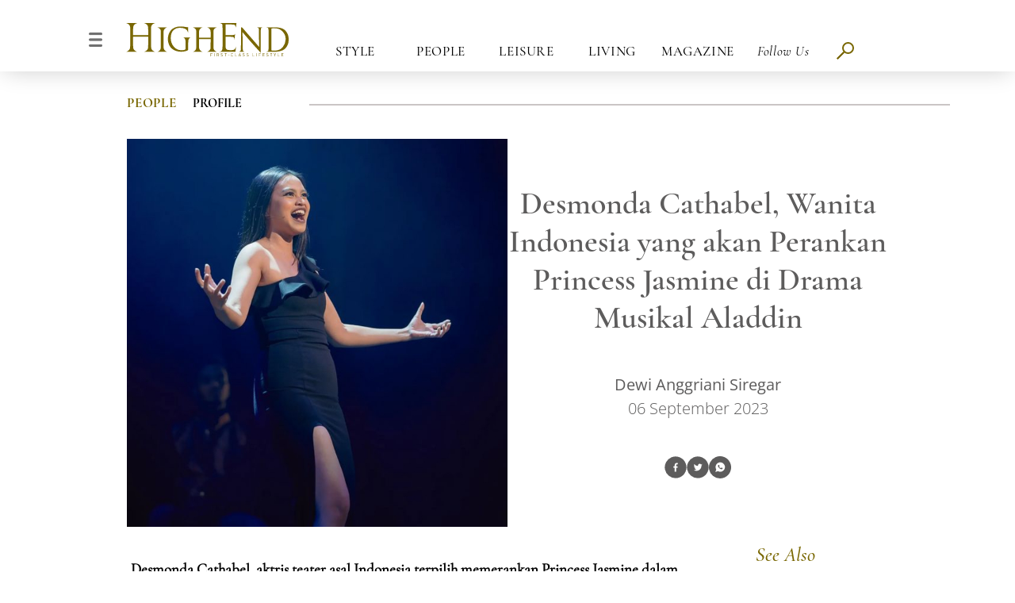

--- FILE ---
content_type: text/html; charset=UTF-8
request_url: https://highend-magazine.okezone.com/read/desmonda-cathabel-wanita-asal-indonesia-yang-akan-perankan-princess-jasmine-di-drama-musikal-aladdi-N7j29k
body_size: 10317
content:
<!DOCTYPE html>
<html lang="en">

<head>
	<meta http-equiv="X-UA-Compatible" content="ie=edge">
	<link rel="shortcut icon" href="https://highend-magazine.okezone.com/assets/img/16x16.png">
	<!-- highend 2022 start -->
		<link rel="stylesheet" href="https://highend-magazine.okezone.com/assets/css/styledesktop.css?v=0.5">
	<!-- highend 2022 end -->
	<title>Desmonda Cathabel, Wanita Indonesia Yang Akan Perankan Princess Jasmine Di Drama Musikal Aladdin | Highend Magazine</title>
	<link rel="shortcut icon" href="https://highend-magazine.okezone.com/assets/img/16x16.png">
	<meta charset="UTF-8">
	<meta http-equiv="x-dns-prefetch-control" content="on">
	<meta name="viewport" content="initial-scale=1, maximum-scale=1">
	<meta name="title" content="Desmonda Cathabel, Wanita Indonesia Yang Akan Perankan Princess Jasmine Di Drama Musikal Aladdin | Highend Magazine">
	<meta name="description" itemprop="description" content="Desmonda Cathabel, Wanita Asal Indonesia Yang Akan Perankan Princess Jasmine Di Drama Musikal Aladdi">
	<meta name="author" content="highendmagazine">

	<meta itemprop="name" content="Desmonda Cathabel, Wanita Indonesia Yang Akan Perankan Princess Jasmine Di Drama Musikal Aladdin | Highend Magazine">
	<meta itemprop="image" content="https://img-highend.okezone.com/okz/600/pictureArticle/images_H834sgx7_N7j29k.jpg">
	<meta itemprop="articleSection" content="https://highend-magazine.okezone.com/read/desmonda-cathabel-wanita-asal-indonesia-yang-akan-perankan-princess-jasmine-di-drama-musikal-aladdi-N7j29k" />
	<meta itemprop="thumbnailUrl" content="https://img-highend.okezone.com/okz/600/pictureArticle/images_H834sgx7_N7j29k.jpg" />
	<meta name="googlebot-news" content="index,follow" />
	<meta name="robots" content="index, follow" />
	<meta name="googlebot" content="all" />
	<meta name="google-site-verification" content="AcPEnby9lxrofyjWKo_vITejtVulTznsQb12HN0iFKk" />
	<meta name="google-site-verification" content="zR875RX40kFGp83VQ0p6UepA_5RgH8cFzd8Ade2BxRQ" />

	<!-- facebook META -->
	<meta property="article:author" content="https://www.facebook.com/highendindonesiamagz/" />
	<meta property="article:publisher" content="https://www.facebook.com/highendindonesiamagz/" />
	<meta property="og:type" content="article" />
	<meta property="og:site_name" content="https://highend-magazine.okezone.com/">
	<meta property="og:title" content="Desmonda Cathabel, Wanita Indonesia Yang Akan Perankan Princess Jasmine Di Drama Musikal Aladdin | Highend Magazine">
	<meta property="og:url" content="https://highend-magazine.okezone.com/read/desmonda-cathabel-wanita-asal-indonesia-yang-akan-perankan-princess-jasmine-di-drama-musikal-aladdi-N7j29k">
	<meta property="og:description" content="Desmonda Cathabel, Wanita Asal Indonesia Yang Akan Perankan Princess Jasmine Di Drama Musikal Aladdi">
	<meta property="og:image" content="https://img-highend.okezone.com/okz/600/pictureArticle/images_H834sgx7_N7j29k.jpg">
	<!--twitter cards -->
	<meta name="twitter:card" content="summary_large_image" data-dynamic="true">
	<meta name="twitter:site" content="@highendofficial" data-dynamic="true">
	<meta name="twitter:title" content="Desmonda Cathabel, Wanita Indonesia Yang Akan Perankan Princess Jasmine Di Drama Musikal Aladdin | Highend Magazine" data-dynamic="true">
	<meta name="twitter:description" content="Desmonda Cathabel, Wanita Asal Indonesia Yang Akan Perankan Princess Jasmine Di Drama Musikal Aladdi" data-dynamic="true">
	<meta name="twitter:creator" content="@highendofficial" data-dynamic="true">
	<meta name="twitter:image" content="https://img-highend.okezone.com/okz/600/pictureArticle/images_H834sgx7_N7j29k.jpg" data-dynamic="true">
	<meta name="twitter:url" content="https://highend-magazine.okezone.com/read/desmonda-cathabel-wanita-asal-indonesia-yang-akan-perankan-princess-jasmine-di-drama-musikal-aladdi-N7j29k" data-dynamic="true">
	<meta name="twitter:domain" content="https://highend-magazine.okezone.com/" data-dynamic="true">

	<style>
		.advertising {
			padding-top: 30px;
		}
		a[href^=tel] { color: white; text-decoration: none; }
	</style>
			<link rel="amphtml" href="https://highend-magazine.okezone.com/amp/desmonda-cathabel-wanita-asal-indonesia-yang-akan-perankan-princess-jasmine-di-drama-musikal-aladdi-N7j29k" />
	
	<script type='text/javascript'>
  var googletag = googletag || {};
  googletag.cmd = googletag.cmd || [];
	googletag.cmd.push(function() {
		googletag.defineSlot('/7108725/Desktop-Detail-Rectangle1', [300, 250], 'div-gpt-ad-1464080212691-0').setTargeting("Kanal",["HighEnd"]).addService(googletag.pubads()).setCollapseEmptyDiv(true);
		googletag.defineSlot('/7108725/Desktop-Detail-Rectangle2', [300, 250], 'div-gpt-ad-1464080276113-0').setTargeting("Kanal",["HighEnd"]).addService(googletag.pubads()).setCollapseEmptyDiv(true);
		googletag.defineSlot('/7108725/Desktop-Detail-Rectangle3', [300, 250], 'div-gpt-ad-1464080364336-0').setTargeting("Kanal",["HighEnd"]).addService(googletag.pubads()).setCollapseEmptyDiv(true);
		googletag.pubads().enableSingleRequest();
    googletag.pubads().enableAsyncRendering();
		googletag.enableServices();
	});
</script>	<!-- Google Tag Manager -->
	<script>
		(function(w, d, s, l, i) {
			w[l] = w[l] || [];
			w[l].push({
				'gtm.start': new Date().getTime(),
				event: 'gtm.js'
			});
			var f = d.getElementsByTagName(s)[0],
				j = d.createElement(s),
				dl = l != 'dataLayer' ? '&l=' + l : '';
			j.async = true;
			j.src =
				'https://www.googletagmanager.com/gtm.js?id=' + i + dl;
			f.parentNode.insertBefore(j, f);
		})(window, document, 'script', 'dataLayer', 'GTM-56HWWZJ');
	</script>
	<!-- End Google Tag Manager -->
	<!-- Google Tag Manager -->
	<script>
		(function(w, d, s, l, i) {
			w[l] = w[l] || [];
			w[l].push({
				'gtm.start': new Date().getTime(),
				event: 'gtm.js'
			});
			var f = d.getElementsByTagName(s)[0],
				j = d.createElement(s),
				dl = l != 'dataLayer' ? '&l=' + l : '';
			j.async = true;
			j.src =
				'https://www.googletagmanager.com/gtm.js?id=' + i + dl + '&gtm_auth=76w83INIQaVRLL2wpVeSrQ&gtm_preview=env-1&gtm_cookies_win=x';
			f.parentNode.insertBefore(j, f);
		})(window, document, 'script', 'dataLayer', 'GTM-T7STHLB');
	</script>
	<!-- End Google Tag Manager -->

	<!-- Google tag (gtag.js) -->
	<script async src="https://www.googletagmanager.com/gtag/js?id=G-JSE34GCCJP"></script>
	<script>
	  window.dataLayer = window.dataLayer || [];
	  function gtag(){dataLayer.push(arguments);}
	  gtag('js', new Date());

	  gtag('config', 'G-JSE34GCCJP');
	</script>


	<!-- Begin comScore Tag -->
	<script>
		var _comscore = _comscore || [];
		_comscore.push({
				c1: "2",
				c2: "9013027"
			}),
			function() {
				var c = document.createElement("script"),
					e = document.getElementsByTagName("script")[0];
				c.async = !0, c.src = ("https:" == document.location.protocol ? "https://sb" : "http://b") + ".scorecardresearch.com/beacon.js", e.parentNode.insertBefore(c, e)
			}();
	</script>
	<noscript><img alt="Share" src="https://sb.scorecardresearch.com/p?c1=2&c2=9013027&cv=2.0&cj=1" /></noscript>
	<!-- End comScore Tag -->

</head>

<body style="overflow-x: auto;">
	<!-- Google Tag Manager (noscript) -->
	<noscript><iframe src="https://www.googletagmanager.com/ns.html?id=GTM-56HWWZJ" height="0" width="0" style="display:none;visibility:hidden"></iframe></noscript>
	<!-- End Google Tag Manager (noscript) -->
	<div class="wrapper">
		<header>
			<nav class="navigasi">
				<div class="nav-logo">
					<div class="hamburger-menu toggler-navbar">

							<img class="image-hamburger lazy" src="https://highend-magazine.okezone.com/assets/img/hamburger.png" data-original="https://highend-magazine.okezone.com/assets/img/hamburger.png">

					</div>

					<div class="highend-logo">
						<a href="https://highend-magazine.okezone.com/">
							<img class="image lazy" src="https://highend-magazine.okezone.com/assets/img/highend-logo.svg"
								data-original="https://highend-magazine.okezone.com/assets/img/highend-logo.svg">
						</a>
					</div>
				</div>
				<div class="sidebar">
					<div class="left-sidebar">
						<div class="sidebar1">
							<div class="sidebar1-content">
								<div class="sidebar1-image"><img class="image image-sidebar lazy"
										src="https://highend-magazine.okezone.com/assets/img/highend-footer.png" data-original="https://highend-magazine.okezone.com/assets/img/highend-footer.png"></div>
								<div class="sidebar1-image2"><img class="image lazy" src="https://highend-magazine.okezone.com/assets/img/close.png" data-original="https://highend-magazine.okezone.com/assets/img/close.png"></div>
							</div>
						</div>
						<div class="sidebar2">
							<ul>
								<li class="hover1">
									<div>
										<a href="https://highend-magazine.okezone.com/style">Style</a>
									</div>
									<ul class="dropdown-hamburger">
										<li><a href="https://highend-magazine.okezone.com/fashion">fashion</a></li>
										<li><a href="https://highend-magazine.okezone.com/beauty">beauty</a></li>
										<li><a href="https://highend-magazine.okezone.com/menscorner">men's corner</a></li>
									</ul>
								</li>

								<li class="hover2">
									<div>
									<a href="https://highend-magazine.okezone.com/people">People</a>
									</div>
									<ul class="dropdown-hamburger">
										<li><a href="https://highend-magazine.okezone.com/profile">profile</a></li>
										<li><a href="https://highend-magazine.okezone.com/event">event</a></li>
									</ul>
								</li>

								<li class="hover3">
									<div>
										<a href="https://highend-magazine.okezone.com/leisure">Leisure</a>
									</div>
									<ul class="dropdown-hamburger">
										<li><a href="https://highend-magazine.okezone.com/travel">travel</a></li>
										<li><a href="https://highend-magazine.okezone.com/wineanddine">Wine & Dine</a></li>
										<li><a href="https://highend-magazine.okezone.com/wellness">Wellness</a></li>
									</ul>
								</li>
								<li class="hover4">
									<div>
										<a href="https://highend-magazine.okezone.com/living">Living</a>
									</div>
									<ul class="dropdown-hamburger">
										<li><a href="https://highend-magazine.okezone.com/artandculture">Art & Culture</a></li>
										<li><a href="https://highend-magazine.okezone.com/design">Design</a></li>
										<li><a href="https://highend-magazine.okezone.com/techbiz">Tech & Biz</a></li>
										<li><a href="https://highend-magazine.okezone.com/relationship">Relationship</a></li>
									</ul>
								</li>
								<li class="hover5">
									<div>
										<a href="https://highend-magazine.okezone.com/magazine">Magazine</a>
									</div>
								</li>
							</ul>
						</div>
						<div class="sidebar3">
							<div class="sidebar3-content">
								<div class="sidebar3-content1">
									<p>Be part of the in-crowd to get the <br> latest luxury and lifestyle news <br>
										delivered to your inbox</p>
								</div>
								<form class="sidebar3-content2" id="myFormSide" action="https://highend-magazine.okezone.com/giveaway/follower" method="POST">
									<div class="input-box">
										<input type="email" name="email" id="email" class="emailside" required
											placeholder="Your Email address">
									</div>
									<div class="validation">
										<input type="checkbox" id="termside" required>
										<label for="term">I have read and accept the terms of personal data</label>
									</div>
									<div class="input-submit">
										<input type="submit" name="submit" id="subs-sidebar" value="SUBSCRIBE">
									</div>
								</form>
							</div>
						</div>
					</div>
					<div class="transparent-bg">

					</div>
				</div>

				<ul class="nav-menu">
					<li class="medium-header"><a href="https://highend-magazine.okezone.com/style" class="nav-open"></a>STYLE
						<ul class="dropdown nav-open">
							<li class="highlight"><a href="https://highend-magazine.okezone.com/style">STYLE</a></li>
							<li class="non-highlight-head"><a href="https://highend-magazine.okezone.com/fashion">fashion</a></li>
							<li class="non-highlight"><a href="https://highend-magazine.okezone.com/beauty">beauty</a></li>
							<li class="non-highlight foot"><a href="https://highend-magazine.okezone.com/menscorner">men's corner</a></li>
						</ul>
					</li>
					<li class="medium-header"><a href="https://highend-magazine.okezone.com/people"></a>PEOPLE
						<ul class="dropdown">
							<li class="highlight"><a href="https://highend-magazine.okezone.com/people">PEOPLE</a></li>
							<li class="non-highlight-head"><a href="https://highend-magazine.okezone.com/profile">profile</a></li>
							<li class="non-highlight foot"><a href="https://highend-magazine.okezone.com/event">event</a></li>
						</ul>
					</li>
					<li class="medium-header"><a href="https://highend-magazine.okezone.com/leisure"></a>LEISURE
						<ul class="dropdown">
							<li class="highlight"><a href="https://highend-magazine.okezone.com/leisure">LEISURE</a></li>
							<li class="non-highlight-head"><a href="https://highend-magazine.okezone.com/travel">travel</a></li>
							<li class="non-highlight"><a href="https://highend-magazine.okezone.com/wineanddine">wine & dine</a></li>
							<li class="non-highlight foot"><a href="https://highend-magazine.okezone.com/wellness">wellness</a></li>
						</ul>
					</li>
					<li class="medium-header"><a href="https://highend-magazine.okezone.com/living"></a>LIVING
						<ul class="dropdown">
							<li class="highlight"><a href="https://highend-magazine.okezone.com/living">LIVING</a></li>
							<li class="non-highlight-head"><a href="https://highend-magazine.okezone.com/artandculture">art & culture</a></li>
							<li class="non-highlight"><a href="https://highend-magazine.okezone.com/design">design</a></li>
							<li class="non-highlight"><a href="https://highend-magazine.okezone.com/techbiz">tech & biz</a></li>
							<li class="non-highlight foot"><a href="https://highend-magazine.okezone.com/relationship">relationship</a></li>
						</ul>
					</li>
					<li class="medium-header"><a href="https://highend-magazine.okezone.com/magazine"></a>MAGAZINE
					<ul class="dropdown">
							<li class="highlight"><a href="https://highend-magazine.okezone.com/magazine">MAGAZINE</a></li>
						</ul>
					</li>
					<li class="italic-header"><a href="#"></a>Follow Us
						<ul class="dropdown">
							<li class="highlight"><a href="#">FOLLOW US</a></li>
							<div class="follow-us">
								<div class="follow-us-image image"><a href="https://www.facebook.com/highendindonesiamagz/" target="_blank"><img class="image lazy"
											src="https://highend-magazine.okezone.com/assets/img/fb.svg"></a></div>

								<div class="follow-us-image image"><a href="https://twitter.com/highendmagz" target="_blank"><img class="image lazy"
											src="https://highend-magazine.okezone.com/assets/img/twitter.svg"></a></div>

								<div class="follow-us-image image"><a href="https://www.instagram.com/highendmagazine/" target="_blank"><img class="image lazy"
											src="https://highend-magazine.okezone.com/assets/img/Intagram.svg"></a></div>
							</div>
						</ul>
					</li>
					<div class="search-icon">
                        <span class="search-line main-line"></span>
                        <span class="search-circle"></span>
                        <span class="search-line second-line"></span>
                    </div>
				</ul>
			</nav>
			<div class="search-form">
				<div class="box-search">
					<form action="https://highend-magazine.okezone.com/search" method='get'>
								<input name='search' id="searchdesktop" type="text" class="search" placeholder="Search something..." minlength="3" required />
								<div>Type Keyword(s) to Search</div>
							</form>
				</div>
			</div>
		</header>

		<main id=inside-page>
			<div class="up-header">
				<a href="https://highend-magazine.okezone.com/people" class="style-header">PEOPLE</a>
				<a href="https://highend-magazine.okezone.com/profile" class="fashion-header"><div>PROFILE</div></a>
			</div>

			<div class="inside-title">
				<div class="img-title">
					<a href="">
					<div>
					<img class="inside-image lazy" src="https://img-highend.okezone.com/okz/900/pictureArticle/images_H834sgx7_N7j29k.jpg" data-original="https://img-highend.okezone.com/okz/900/pictureArticle/images_H834sgx7_N7j29k.jpg" alt="insider-picture"></div></a>
				</div>
				<div class="word-title">
					<div class="big-title">Desmonda Cathabel, Wanita Indonesia yang akan Perankan Princess Jasmine di Drama Musikal Aladdin</div>
					<div class="sub-title">

											<div class="writer-title">Dewi Anggriani Siregar</div>
															<div class="date-title">06 September 2023</div>
					</div>
					<div class="logo-medsos">
						<div class="logo-medsos-image image">
								<a href="javascript:void(0)" onclick="javascript:window.open('https://www.facebook.com/sharer/sharer.php?u=https://highend-magazine.okezone.com/read/desmonda-cathabel-wanita-asal-indonesia-yang-akan-perankan-princess-jasmine-di-drama-musikal-aladdi-N7j29k&title=Desmonda Cathabel, Wanita Indonesia yang akan Perankan Princess Jasmine di Drama Musikal Aladdin', 'popupwindow', 'width=500,height=500,menu=0,status=0');">
									<img class="image lazy" src="https://highend-magazine.okezone.com/assets/img/fb.svg" data-original="https://highend-magazine.okezone.com/assets/img/fb.svg">
								</a>
						</div>
						<div class="logo-medsos-image image">
								<a href="javascript:void(0)" onclick="javascript:window.open('https://twitter.com/intent/tweet?original_referer=https://highend-magazine.okezone.com/read/desmonda-cathabel-wanita-asal-indonesia-yang-akan-perankan-princess-jasmine-di-drama-musikal-aladdi-N7j29k&tw_p=tweetbutton&url=https://highend-magazine.okezone.com/read/desmonda-cathabel-wanita-asal-indonesia-yang-akan-perankan-princess-jasmine-di-drama-musikal-aladdi-N7j29k&text=Desmonda Cathabel, Wanita Indonesia yang akan Perankan Princess Jasmine di Drama Musikal Aladdin', 'popupwindow', 'width=500,height=500,menu=0,status=0');">
									<img class="image lazy" src="https://highend-magazine.okezone.com/assets/img/twitter.svg" data-original="https://highend-magazine.okezone.com/assets/img/twitter.svg">
								</a>
						</div>
						<div class="logo-medsos-image image">
								<a href="https://web.whatsapp.com/send?text=https://highend-magazine.okezone.com/read/desmonda-cathabel-wanita-asal-indonesia-yang-akan-perankan-princess-jasmine-di-drama-musikal-aladdi-N7j29k" target="_blank">
									<img class="image lazy" src="https://highend-magazine.okezone.com/assets/img/wa.svg" data-original="https://highend-magazine.okezone.com/assets/img/wa.svg">
								</a>
						</div>
					</div>
				</div>
			</div>

			<div class="inside-content">
				<div class="slidebar-1">
					<div class="content-1">
					<p style="text-align: center;"><strong>Desmonda Cathabel, aktris teater asal Indonesia terpilih memerankan Princess Jasmine dalam pertunjukan musikal Aladdin di berbagai kota di Britania Raya.</strong></p>

<hr />
<p style="text-align: justify;">Satu lagi kabar membanggakan dari anak bangsa. Adalah Desmonda Cathabel, perempuan asal Indonesia yang mendapat kesempatan untuk turut serta dalam Tur Disney Musical Aladdin di Inggris (United Kingdom) dan memerankan Princess Jasmine.</p>

<p style="text-align: justify;">Kabar tersebut itu diumumkan langsung oleh Demonda melalui akun media sosialnya. Dalam unggahannya, Demonda merasa sangat bahagia dan tidak sabar untuk <em>project </em>terbarunya itu. Nantinya, Desmonda disandingkan dan akan beradu akting dengan Gavin Adams yang berperan sebagai Aladdin. Diketahui bahwa keduanya merupakan jebolan dari Royal Academy of Music. Desmonda bakal bermain di Plymouth, Sunderland, Milton Keynes di Inggris; serta Edinburgh di Skotlandia dan Cardiff, Wales.</p>

<p style="text-align: justify;"><blockquote class="instagram-media" data-instgrm-captioned data-instgrm-permalink="https://www.instagram.com/p/Cww_I9GN3j2/?utm_source=ig_embed&amp;utm_campaign=loading" data-instgrm-version="14" style=" background:#FFF; border:0; border-radius:3px; box-shadow:0 0 1px 0 rgba(0,0,0,0.5),0 1px 10px 0 rgba(0,0,0,0.15); margin: 1px; max-width:540px; min-width:326px; padding:0; width:99.375%; width:-webkit-calc(100% - 2px); width:calc(100% - 2px);"><div style="padding:16px;"> <a href="https://www.instagram.com/p/Cww_I9GN3j2/?utm_source=ig_embed&amp;utm_campaign=loading" style=" background:#FFFFFF; line-height:0; padding:0 0; text-align:center; text-decoration:none; width:100%;" target="_blank"> <div style=" display: flex; flex-direction: row; align-items: center;"> <div style="background-color: #F4F4F4; border-radius: 50%; flex-grow: 0; height: 40px; margin-right: 14px; width: 40px;"></div> <div style="display: flex; flex-direction: column; flex-grow: 1; justify-content: center;"> <div style=" background-color: #F4F4F4; border-radius: 4px; flex-grow: 0; height: 14px; margin-bottom: 6px; width: 100px;"></div> <div style=" background-color: #F4F4F4; border-radius: 4px; flex-grow: 0; height: 14px; width: 60px;"></div></div></div><div style="padding: 19% 0;"></div> <div style="display:block; height:50px; margin:0 auto 12px; width:50px;"><svg width="50px" height="50px" viewBox="0 0 60 60" version="1.1" xmlns="https://www.w3.org/2000/svg" xmlns:xlink="https://www.w3.org/1999/xlink"><g stroke="none" stroke-width="1" fill="none" fill-rule="evenodd"><g transform="translate(-511.000000, -20.000000)" fill="#000000"><g><path d="M556.869,30.41 C554.814,30.41 553.148,32.076 553.148,34.131 C553.148,36.186 554.814,37.852 556.869,37.852 C558.924,37.852 560.59,36.186 560.59,34.131 C560.59,32.076 558.924,30.41 556.869,30.41 M541,60.657 C535.114,60.657 530.342,55.887 530.342,50 C530.342,44.114 535.114,39.342 541,39.342 C546.887,39.342 551.658,44.114 551.658,50 C551.658,55.887 546.887,60.657 541,60.657 M541,33.886 C532.1,33.886 524.886,41.1 524.886,50 C524.886,58.899 532.1,66.113 541,66.113 C549.9,66.113 557.115,58.899 557.115,50 C557.115,41.1 549.9,33.886 541,33.886 M565.378,62.101 C565.244,65.022 564.756,66.606 564.346,67.663 C563.803,69.06 563.154,70.057 562.106,71.106 C561.058,72.155 560.06,72.803 558.662,73.347 C557.607,73.757 556.021,74.244 553.102,74.378 C549.944,74.521 548.997,74.552 541,74.552 C533.003,74.552 532.056,74.521 528.898,74.378 C525.979,74.244 524.393,73.757 523.338,73.347 C521.94,72.803 520.942,72.155 519.894,71.106 C518.846,70.057 518.197,69.06 517.654,67.663 C517.244,66.606 516.755,65.022 516.623,62.101 C516.479,58.943 516.448,57.996 516.448,50 C516.448,42.003 516.479,41.056 516.623,37.899 C516.755,34.978 517.244,33.391 517.654,32.338 C518.197,30.938 518.846,29.942 519.894,28.894 C520.942,27.846 521.94,27.196 523.338,26.654 C524.393,26.244 525.979,25.756 528.898,25.623 C532.057,25.479 533.004,25.448 541,25.448 C548.997,25.448 549.943,25.479 553.102,25.623 C556.021,25.756 557.607,26.244 558.662,26.654 C560.06,27.196 561.058,27.846 562.106,28.894 C563.154,29.942 563.803,30.938 564.346,32.338 C564.756,33.391 565.244,34.978 565.378,37.899 C565.522,41.056 565.552,42.003 565.552,50 C565.552,57.996 565.522,58.943 565.378,62.101 M570.82,37.631 C570.674,34.438 570.167,32.258 569.425,30.349 C568.659,28.377 567.633,26.702 565.965,25.035 C564.297,23.368 562.623,22.342 560.652,21.575 C558.743,20.834 556.562,20.326 553.369,20.18 C550.169,20.033 549.148,20 541,20 C532.853,20 531.831,20.033 528.631,20.18 C525.438,20.326 523.257,20.834 521.349,21.575 C519.376,22.342 517.703,23.368 516.035,25.035 C514.368,26.702 513.342,28.377 512.574,30.349 C511.834,32.258 511.326,34.438 511.181,37.631 C511.035,40.831 511,41.851 511,50 C511,58.147 511.035,59.17 511.181,62.369 C511.326,65.562 511.834,67.743 512.574,69.651 C513.342,71.625 514.368,73.296 516.035,74.965 C517.703,76.634 519.376,77.658 521.349,78.425 C523.257,79.167 525.438,79.673 528.631,79.82 C531.831,79.965 532.853,80.001 541,80.001 C549.148,80.001 550.169,79.965 553.369,79.82 C556.562,79.673 558.743,79.167 560.652,78.425 C562.623,77.658 564.297,76.634 565.965,74.965 C567.633,73.296 568.659,71.625 569.425,69.651 C570.167,67.743 570.674,65.562 570.82,62.369 C570.966,59.17 571,58.147 571,50 C571,41.851 570.966,40.831 570.82,37.631"></path></g></g></g></svg></div><div style="padding-top: 8px;"> <div style=" color:#3897f0; font-family:Arial,sans-serif; font-size:14px; font-style:normal; font-weight:550; line-height:18px;">Lihat postingan ini di Instagram</div></div><div style="padding: 12.5% 0;"></div> <div style="display: flex; flex-direction: row; margin-bottom: 14px; align-items: center;"><div> <div style="background-color: #F4F4F4; border-radius: 50%; height: 12.5px; width: 12.5px; transform: translateX(0px) translateY(7px);"></div> <div style="background-color: #F4F4F4; height: 12.5px; transform: rotate(-45deg) translateX(3px) translateY(1px); width: 12.5px; flex-grow: 0; margin-right: 14px; margin-left: 2px;"></div> <div style="background-color: #F4F4F4; border-radius: 50%; height: 12.5px; width: 12.5px; transform: translateX(9px) translateY(-18px);"></div></div><div style="margin-left: 8px;"> <div style=" background-color: #F4F4F4; border-radius: 50%; flex-grow: 0; height: 20px; width: 20px;"></div> <div style=" width: 0; height: 0; border-top: 2px solid transparent; border-left: 6px solid #f4f4f4; border-bottom: 2px solid transparent; transform: translateX(16px) translateY(-4px) rotate(30deg)"></div></div><div style="margin-left: auto;"> <div style=" width: 0px; border-top: 8px solid #F4F4F4; border-right: 8px solid transparent; transform: translateY(16px);"></div> <div style=" background-color: #F4F4F4; flex-grow: 0; height: 12px; width: 16px; transform: translateY(-4px);"></div> <div style=" width: 0; height: 0; border-top: 8px solid #F4F4F4; border-left: 8px solid transparent; transform: translateY(-4px) translateX(8px);"></div></div></div> <div style="display: flex; flex-direction: column; flex-grow: 1; justify-content: center; margin-bottom: 24px;"> <div style=" background-color: #F4F4F4; border-radius: 4px; flex-grow: 0; height: 14px; margin-bottom: 6px; width: 224px;"></div> <div style=" background-color: #F4F4F4; border-radius: 4px; flex-grow: 0; height: 14px; width: 144px;"></div></div></a><p style=" color:#c9c8cd; font-family:Arial,sans-serif; font-size:14px; line-height:17px; margin-bottom:0; margin-top:8px; overflow:hidden; padding:8px 0 7px; text-align:center; text-overflow:ellipsis; white-space:nowrap;"><a href="https://www.instagram.com/p/Cww_I9GN3j2/?utm_source=ig_embed&amp;utm_campaign=loading" style=" color:#c9c8cd; font-family:Arial,sans-serif; font-size:14px; font-style:normal; font-weight:normal; line-height:17px; text-decoration:none;" target="_blank">Sebuah kiriman dibagikan oleh desmonda cathabel (@desmondacc)</a></p></div></blockquote> <script async src="//www.instagram.com/embed.js"></script></p>

<p style="text-align: justify;">Selain itu, Disney juga turut mengumumkan peran-peran lainnya seperti Yeukayi Ushe (Genie), Adam Strong (Jafar), Jo Servi sebagai (Sultan), Angelo Paragoso sebagai (Iago), Nay-Nay (Babkak), Adam Taylor (Omar), dan Nelson Bettencourt (Kassim).</p>
					</div>
					<br>
					<div class="inside-tag">
																		<a href="https://highend-magazine.okezone.com/tag/desmonda-cathabel"><span class="item">#Desmonda Cathabel</span></a>
																									<a href="https://highend-magazine.okezone.com/tag/princess-jasmine"><span class="item">#Princess Jasmine</span></a>
																									<a href="https://highend-magazine.okezone.com/tag/disney"><span class="item">#Disney</span></a>
																									<a href="https://highend-magazine.okezone.com/tag/aladdin"><span class="item">#Aladdin</span></a>
																									<a href="https://highend-magazine.okezone.com/tag/drama-musikal"><span class="item">#Drama Musikal</span></a>
																									<a href="https://highend-magazine.okezone.com/tag/tur-disney"><span class="item">#Tur Disney</span></a>
																	</div>
				</div>
				<div class="slidebar-2">
					<div class="jdl-content">See Also</div>

					<div class="inside-ads"><a href="#">
							<div><img class="image lazy" src="https://highend-magazine.okezone.com/assets/img/googleads2.png"
									data-original="https://highend-magazine.okezone.com/assets/img/googleads2.png"></div>
						</a></div>
					<div class="inside-ads"><a href="#">
							<div><img class="image lazy" src="https://highend-magazine.okezone.com/assets/img/googleads2.png"
									data-original="https://highend-magazine.okezone.com/assets/img/googleads2.png"></div>
						</a></div>

						<!-- <div class="inside-ads">
						<a href="#">
							<div class="wrap-ads-detail">
								<div class="size-ads-detail">
									300 x 250px
								</div>
							</div>
						</a>
					</div>
					<div class="inside-ads">
					<a href="#">
							<div class="wrap-ads-detail">
								<div class="size-ads-detail">
									300 x 250px
								</div>
							</div>
						</a>
					</div> -->

										<div class="content-1">
						<a href="https://highend-magazine.okezone.com/read/the-alpha-under-40-samuel-christ-membuka-jalan-sukses-bagi-kreator-muda-indonesia-W4t4m7">
							<div class="image-content"><img class="image lazy" src="https://img-highend.okezone.com/okz/250/pictureArticle/images_n8yC188r_W4t4m7.jpg" data-original="https://img-highend.okezone.com/okz/250/pictureArticle/images_n8yC188r_W4t4m7.jpg"></div>
							<div>
								<p class="title-paraghraph">Profile</p>
								<p class="date-paraghraph">11 November 2025</p>
								<p class="content-paraghraph">The Alpha Under 40: Samuel Christ Membuka Jalan Sukses bagi Kreator Muda Indonesia</p>
							</div>
						</a>
					</div>
										<div class="content-1">
						<a href="https://highend-magazine.okezone.com/read/the-alpha-under-40-lyodra-ginting-suara-emas-yang-menginspirasi-generasi-muda-iV8m62">
							<div class="image-content"><img class="image lazy" src="https://img-highend.okezone.com/okz/250/pictureArticle/images_75D3z7pA_iV8m62.jpg" data-original="https://img-highend.okezone.com/okz/250/pictureArticle/images_75D3z7pA_iV8m62.jpg"></div>
							<div>
								<p class="title-paraghraph">Profile</p>
								<p class="date-paraghraph">11 November 2025</p>
								<p class="content-paraghraph">The Alpha Under 40: Lyodra Ginting, Suara Emas yang Menginspirasi Generasi Muda</p>
							</div>
						</a>
					</div>
										<div class="content-1">
						<a href="https://highend-magazine.okezone.com/read/the-alpha-under-40-arnenta-aulia-mendefinisikan-ulang-kepemimpinan-masa-kini-9OsU68">
							<div class="image-content"><img class="image lazy" src="https://img-highend.okezone.com/okz/250/pictureArticle/images_Y808Ax5w_9OsU68.jpg" data-original="https://img-highend.okezone.com/okz/250/pictureArticle/images_Y808Ax5w_9OsU68.jpg"></div>
							<div>
								<p class="title-paraghraph">Profile</p>
								<p class="date-paraghraph">11 November 2025</p>
								<p class="content-paraghraph">The Alpha Under 40: Arnenta Aulia Mendefinisikan Ulang Kepemimpinan Masa Kini</p>
							</div>
						</a>
					</div>
										<div class="content-1">
						<a href="https://highend-magazine.okezone.com/read/the-alpha-under-40-viknes-waren-tentang-ketulusan-disiplin-dan-seni-yang-membentuk-jiwa-seorang-a-N32qQ2">
							<div class="image-content"><img class="image lazy" src="https://img-highend.okezone.com/okz/250/pictureArticle/images_87A1mWU8_N32qQ2.jpg" data-original="https://img-highend.okezone.com/okz/250/pictureArticle/images_87A1mWU8_N32qQ2.jpg"></div>
							<div>
								<p class="title-paraghraph">Profile</p>
								<p class="date-paraghraph">11 November 2025</p>
								<p class="content-paraghraph">The Alpha under 40: Viknes Waren Tentang Ketulusan, Disiplin, dan Seni yang Membentuk Jiwa Seorang A</p>
							</div>
						</a>
					</div>
										<div class="content-1">
						<a href="https://highend-magazine.okezone.com/read/the-alpha-under-40-diana-jo-kisahkan-perjalanan-seorang-visioner-di-dunia-kecantikan-indonesia-CCA361">
							<div class="image-content"><img class="image lazy" src="https://img-highend.okezone.com/okz/250/pictureArticle/images_mKz728Z1_CCA361.jpg" data-original="https://img-highend.okezone.com/okz/250/pictureArticle/images_mKz728Z1_CCA361.jpg"></div>
							<div>
								<p class="title-paraghraph">Profile</p>
								<p class="date-paraghraph">11 November 2025</p>
								<p class="content-paraghraph">The Alpha under 40: Diana Jo Kisahkan Perjalanan Seorang Visioner di Dunia Kecantikan Indonesia</p>
							</div>
						</a>
					</div>
					
				</div>
			</div>		</main>

		<footer>
			<div class="group group1">
				<div class="group-content">
					<div class="group-content-1">
						<p>Be part of the in-crowd to get the latest</p>
						<p>luxury and lifestyle news delivered to your inbox.</p>
					</div>
					<form class="group-content-2" id="myForm" action="https://highend-magazine.okezone.com/giveaway/follower" method="POST">
						<div class="input-box">
							<input type="email" name="email" class="email-footer" id="email" placeholder="Your Email address" required>
							<input type="submit" name="submit" id="subs" value="SUBSCRIBE">
						</div>
						<div class="validation">
							<input type="checkbox" id="term" required>
							<label for="term">I have read and accept the terms of personal data</label>
						</div>
					</form>
				</div>
			</div>

			<!-- instagram section start -->
			<!-- <div class="group group2">
				<div class="group-content">
					<div class="group-content-1">
						<div class="flex-content content-1">
							<a href="">
								<div class="img-footer"><img class="image lazy" src="https://highend-magazine.okezone.com/assets/img/gambar36.png"
										data-original="https://highend-magazine.okezone.com/assets/img/gambar36.png"></div>
							</a>
							<a href="">
								<div class="img-footer"><img class="image lazy" src="https://highend-magazine.okezone.com/assets/img/gambar37.png"
										data-original="https://highend-magazine.okezone.com/assets/img/gambar37.png"></div>
							</a>
							<a href="">
								<div class="img-footer"><img class="image lazy" src="https://highend-magazine.okezone.com/assets/img/gambar38.png"
										data-original="https://highend-magazine.okezone.com/assets/img/gambar38.png"></div>
							</a>
						</div>
						<div class="flex-content content-2">
							<a href="">
								<div class="img-footer"><img class="image lazy" src="https://highend-magazine.okezone.com/assets/img/gambar39.png"
										data-original="https://highend-magazine.okezone.com/assets/img/gambar39.png"></div>
							</a>
							<a href="">
								<div class="img-footer"><img class="image lazy" src="https://highend-magazine.okezone.com/assets/img/gambar40.png"
										data-original="https://highend-magazine.okezone.com/assets/img/gambar40.png"></div>
							</a>
							<a href="">
								<div class="img-footer"><img class="image lazy" src="https://highend-magazine.okezone.com/assets/img/gambar41.png"
										data-original="https://highend-magazine.okezone.com/assets/img/gambar41.png"></div>
							</a>
						</div>
					</div>
					<div class="group-content-2">
						<p>Follow our daily snapshots at @highendmagazine and lifestyle news delivered to your inbox</p>
					</div>
				</div>
			</div> -->
			<!-- instagram section end -->


			<div class="group group3">
				<div class="group-content">
					<div>
						<div class="alamat1">
							<a href="https://highend-magazine.okezone.com/aboutus" style="color:white;">TENTANG KAMI</a>
						</div>
						<div class="alamat1"><a href="https://highend-magazine.okezone.com/pedoman" style="color:white;">PEDOMAN PEMBERITAAN MEDIA SIBER</a></div>
						<div class="kontak">
							<div class="detail-kontak">
								<div class="alamat1">KONTAK</div>
								<div class="alamat2">MNC News Center, 13th floor</div>
								<div class="alamat2">MNC Tower Complex</div>
								<div class="alamat2">Jl K.H Wahid Hasyim kav. 28</div>
								<div class="alamat2">Central Jakarta 10340</div>
								<div class="alamat2">Phone: +6221 398 99888 (hunting)</div>
								<div class="alamat2">Fax: +6221 315 4964, 315 4987</div>
							</div>
							<div class="logo-footer">
								<div>
									<img class="image lazy" src="https://highend-magazine.okezone.com/assets/img/highend-footer.png">
								</div>
								<div class="logo-medsos">
									<a href="https://www.facebook.com/highendindonesiamagz/" target="_blank"><img class="image lazy" src="https://highend-magazine.okezone.com/assets/img/facebook.png"></a>
									<a href="https://www.youtube.com/user/highendmagz/" target="_blank"><img class="image lazy" src="https://highend-magazine.okezone.com/assets/img/youtube.png"></a>
									<a href="https://www.instagram.com/highendmagazine/" target="_blank"><img class="image lazy" src="https://highend-magazine.okezone.com/assets/img/instagram.png"></a>
									<a href="https://twitter.com/highendmagz" target="_blank"><img class="image lazy" src="https://highend-magazine.okezone.com/assets/img/twitter.png"></a>
								</div>
							</div>
						</div>
						<hr>
						<h6 class="alamat2">Copyrights @ 2025 HIGHEND MAGAZINE</h6>
						<small>read/ rendering in 0.2068 seconds (158.11)</small>
					</div>
				</div>
			</div>

		</footer>
	</div>
	<!-- popup success subscribe -->
	<div class="popup-success open">
		<div class="popup-inner boxed">
			<div class="popup-wrap">
				<div class="popup-content">
					<div class="animate-text">
						<div class="text-up">Thanks for signing up!</div>
						<div class="text-down">Stay tuned for our editors picks on fashion, beauty, trends and lifestyle
							recommendations.</div>
					</div>
					<div class="button-ok close">OK</div>
				</div>
			</div>
		</div>
		<div class="bg-overlay"></div>
	</div>
	<!-- end popup success subscribe -->

	<!-- popup success magazine -->
    <div class="popup-success-magazine open">
        <div class="popup-inner boxed">
            <div class="popup-wrap">
                <div class="popup-content">
                    <div class="animate-text">
                        <div class="text-up">Thank You!</div>
                        <div class="text-down">Your Request is being processed, <br> we will contact you soon.
                        </div>
                    </div>
                    <div class="button-ok close">CLOSE</div>
                </div>
            </div>
        </div>
        <div class="bg-overlay"></div>
    </div>
    <!-- end popup success subscribe -->
<script>(function(){function c(){var b=a.contentDocument||a.contentWindow.document;if(b){var d=b.createElement('script');d.innerHTML="window.__CF$cv$params={r:'99e375066935d287',t:'MTc2MzA5MTMwOS4wMDAwMDA='};var a=document.createElement('script');a.nonce='';a.src='/cdn-cgi/challenge-platform/scripts/jsd/main.js';document.getElementsByTagName('head')[0].appendChild(a);";b.getElementsByTagName('head')[0].appendChild(d)}}if(document.body){var a=document.createElement('iframe');a.height=1;a.width=1;a.style.position='absolute';a.style.top=0;a.style.left=0;a.style.border='none';a.style.visibility='hidden';document.body.appendChild(a);if('loading'!==document.readyState)c();else if(window.addEventListener)document.addEventListener('DOMContentLoaded',c);else{var e=document.onreadystatechange||function(){};document.onreadystatechange=function(b){e(b);'loading'!==document.readyState&&(document.onreadystatechange=e,c())}}}})();</script><script defer src="https://static.cloudflareinsights.com/beacon.min.js/vcd15cbe7772f49c399c6a5babf22c1241717689176015" integrity="sha512-ZpsOmlRQV6y907TI0dKBHq9Md29nnaEIPlkf84rnaERnq6zvWvPUqr2ft8M1aS28oN72PdrCzSjY4U6VaAw1EQ==" data-cf-beacon='{"rayId":"99e375066935d287","version":"2025.9.1","serverTiming":{"name":{"cfExtPri":true,"cfEdge":true,"cfOrigin":true,"cfL4":true,"cfSpeedBrain":true,"cfCacheStatus":true}},"token":"beee5601923d4959a4c25c13283ca308","b":1}' crossorigin="anonymous"></script>
</body>

<script src="https://highend-magazine.okezone.com/assets/js/jquery.js"></script>
<script src="https://highend-magazine.okezone.com/assets/js/script.js"></script>
<script async src="https://securepubads.g.doubleclick.net/tag/js/gpt.js"></script>
<script>
	var input = document.getElementById("searchdesktop");
	input.addEventListener("keypress", function(event) {
		if (event.key === "Enter") {
			if (document.getElementById('searchdesktop').value == '') { //
				alert("Mohon maaf, pencarian kata kurang dari 3 huruf");
			} else {
				return true
			}
			return false;
		}
	});
</script>


<!-- subscribe -->
<!-- <script>
	$("#subs").click(function() {
		let subs = document.getElementById('subs')
		let email = document.getElementById('email').value
		let pattern = /^[^ ]+@[^ ]+\.[a-z]{2,3}$/

			if($('#term').is(':checked') && (email.match(pattern)) ){
				$('.popup-success').css('display', 'block');
				$('body').addClass("overflow-hidden");
			}else{
			  $('body').removeClass("overflow-hidden");
			}
	});
</script> -->
<!-- end subscribe -->

<!-- popup events -->
<!-- <script>
	$(document).ready(function() {
	  if($('.popup-events').hasClass('open')){
	      $('body').addClass("overflow-hidden");
	  }else{
	      $('body').removeClass("overflow-hidden");
	  }
	});

	$(".close, .bg-overlay").click(function(){
	  $(".popup-events").fadeOut("300");
	  $(".popup-success").fadeOut("300");
	  $('body').removeClass("overflow-hidden");
	});
</script> -->

<script>
      $(function () {

        $('#myForm').on('submit', function (e) {
					e.preventDefault();

		let email = document.getElementsByClassName('email-footer').value
        let pattern = /^[^ ]+@[^ ]+\.[a-z]{2,3}$/

        if (email != '') {
            $('.popup-success').css('display', 'block');
            $('body').addClass("overflow-hidden");
        } else {
            $('body').removeClass("overflow-hidden");
        }
          $.ajax({
            type: 'post',
            url: 'https://highend-magazine.okezone.com/giveaway/follower',
            data: $('#myForm').serialize(),
            success: function (result) {
							$('input[type="email"]').val('');
							$('#term').prop('checked', false);
            }
          });

        });
      });

	//   subscribe email sidebar start
	$(function () {

	$('#myFormSide').on('submit', function (e) {
				e.preventDefault();

	let emailside = document.getElementsByClassName('emailside').value
	let patternside = /^[^ ]+@[^ ]+\.[a-z]{2,3}$/

	if (emailside != '') {
		$('.popup-success').css('display', 'block');
		$('body').addClass("overflow-hidden");
	} else {
		$('body').removeClass("overflow-hidden");
	}
	$.ajax({
		type: 'post',
		url: 'https://highend-magazine.okezone.com/giveaway/follower',
		data: $('#myFormSide').serialize(),
		success: function (result) {
						$('input[type="email"]').val('');
						$('#termside').prop('checked', false);
		}
	});

	});

	});
	// subscribe email sidebar end

	//   subscribe magazine start
	$('#magzForm').submit(function(event) {
        event.preventDefault();
		let nameMagazine = document.getElementById('nameMagazine').value;
		let emailMagazine = document.getElementById('emailMagazine').value;
		let noHpMagazine = document.getElementById('noHpMagazine').value;

		if (nameMagazine == '') {
			alert('Nama tidak boleh kosong');
		} else if (emailMagazine == '') {
			alert('Email tidak boleh kosong');
		} else if (noHpMagazine == '') {
			alert('No HP tidak boleh kosong');
		}

		var getSelectedValue = document.querySelector( 'input[name="paket"]:checked');
		if(getSelectedValue == null) {
			alert("Pilihan paket tidak boleh kosong");
			return false;
		}

		// var datas = $('#magzForm').serialize();
		// console.log(datas);

		// start post data
		$.ajax({
            type: 'post',
            url: 'https://highend-magazine.okezone.com/postSubscribe',
            data: {
							name: nameMagazine,
							email: emailMagazine,
							phone: noHpMagazine,
							paket: getSelectedValue.value
						},
            success: function (result) {
							$('input[type="email"]').val('');
							$('input[type="text"]').val('');
							$('#a25').prop('checked', false);
							$('#a50').prop('checked', false);
							$('#a75').prop('checked', false);
            }
          });
		// end post data

		$('.popup-success-magazine').css('display', 'block');
        $('body').addClass("overflow-hidden");

		$('input[type="email"]').val('');
		$('input[type="text"]').val('');

	});

	$(".button-ok, .bg-overlay").click(function () {
        $(".popup-success").fadeOut("300");
        $(".popup-success-magazine").fadeOut("300");
        $('body').removeClass("overflow-hidden");
    	});

    </script>
	<script async src="https://securepubads.g.doubleclick.net/tag/js/gpt.js"></script>

</html>


--- FILE ---
content_type: text/css
request_url: https://highend-magazine.okezone.com/assets/css/styledesktop.css?v=0.5
body_size: 15379
content:
* {
  margin: 0;
  padding: 0;
  box-sizing: border-box;
  color: black;
}

@font-face {
  font-family: CormorantGaramond-Regular;
  src: url(./assets/fonts/CormorantGaramond-Regular.ttf);
}

@font-face {
  font-family: CormorantGaramond-Italic;
  src: url(./assets/fonts/CormorantGaramond-Italic.ttf);
}

@font-face {
  font-family: CormorantGaramond-Medium;
  src: url(./assets/fonts/CormorantGaramond-Medium.ttf);
}

@font-face {
  font-family: CormorantGaramond-Bold;
  src: url(./assets/fonts/CormorantGaramond-Bold.ttf);
}

@font-face {
  font-family: CormorantGaramond-SemiBold;
  src: url(./assets/fonts/CormorantGaramond-SemiBold.ttf);
}

@font-face {
  font-family: CormorantGaramond-MediumItalic;
  src: url(./assets/fonts/CormorantGaramond-MediumItalic.ttf);
}

@font-face {
  font-family: CormorantGaramond-SemiBoldItalic;
  src: url(./assets/fonts/CormorantGaramond-SemiBoldItalic.ttf);
}

@font-face {
  font-family: Opensans-Regular;
  src: url(./assets/fonts/static/OpenSans/OpenSans-Regular.ttf);
}

@font-face {
  font-family: Opensans-Italic;
  src: url(./assets/fonts/static/OpenSans/OpenSans-Italic.ttf);
}

@font-face {
  font-family: Opensans-SemiBold;
  src: url(./assets/fonts/static/OpenSans/OpenSans-SemiBold.ttf);
}

@font-face {
  font-family: Opensans-Bold;
  src: url(./assets/fonts/static/OpenSans/OpenSans-Bold.ttf);
}

@font-face {
  font-family: Opensans-Light;
  src: url(./assets/fonts/static/OpenSans/OpenSans-Light.ttf);
}

@font-face {
  font-family: Opensans-LightItalic;
  src: url(./assets/fonts/static/OpenSans/OpenSans-LightItalic.ttf);
}

@font-face {
  font-family: Roboto-Bold;
  src: url(./assets/fonts/Roboto-Bold.ttf);
}

@font-face {
  font-family: Roboto-Regular;
  src: url(./assets/fonts/Roboto-Regular.ttf);
}

a[href^="tel"] {
  color: white;
  text-decoration: none;
}

a {
  text-decoration: none;
}

header {
  position: -webkit-sticky;
  position: sticky;
  top: 0;
  box-shadow: 0 4px 30px -5px rgba(0, 0, 0, 0.2);
  font-size: 15px;
  z-index: 999;
  background-color: white;
}

header .white {
  background-color: white;
}

header .navigasi {
  display: flex;
  height: 100px;
  align-items: flex-end;
  padding-bottom: 15px;
}

header .nav-logo .nav-logo-logo {
  height: 40px;
  margin-right: 95px;
}

header .nav-logo {
  display: flex;
  align-items: center;
}

.hamburger-menu {
  position: relative;
  -webkit-transform: rotate(0deg);
  -moz-transform: rotate(0deg);
  -o-transform: rotate(0deg);
  transform: rotate(0deg);
  -webkit-transition: 0.5s ease-in-out;
  -moz-transition: 0.5s ease-in-out;
  -o-transition: 0.5s ease-in-out;
  transition: 0.5s ease-in-out;
  cursor: pointer;
  margin-right: 30px;
}

header .navigasi .highend-logo {
  width: 205px;
}

header .sidebar .sidebar3-content2 #subs-sidebar {
  cursor: pointer;
}

header .sidebar {
  display: flex;
  position: fixed;
  top: 0;
  left: 0;
  width: 100vw;
  height: 100vh;
  text-align: left;
  font-size: 20px;
  transform: rotate3d(0, 1, 0, 90deg);
  transform-origin: left center;
  transition: 0.5s;
  z-index: 999;
}

.sidebar .transparent-bg {
  height: 100vh;
  width: 70vw;
  background-color: rgba(0, 0, 0, 0.4) !important;
}

header .sidebar.open {
  transform: rotate3d(0, 0, 1, 0deg);
}

header .sidebar ul {
  list-style: none;
  padding-top: 45px;
}

header .sidebar .sidebar1 {
  display: flex;
  justify-content: center;
  align-items: flex-end;
  background-color: #796702;
  position: relative;
  padding-bottom: 15px;
}

header .sidebar .sidebar1 .sidebar1-image {
  width: 100%;
  width: 200px;
}

header .sidebar .sidebar1 .sidebar1-image2 {
  position: absolute;
  right: 20px;
  top: 15px;
  width: 17px;
  height: 17px;
}

header .sidebar .sidebar1 .sidebar1-image2:hover {
  cursor: pointer;
}

header .sidebar .sidebar2 {
  background-color: #5d5c5c;
}

header .sidebar2 ul li {
  display: block;
  transition-duration: 0.5s;
  position: relative;
}
header .sidebar2 .dropdown-hamburger {
  visibility: hidden;
  opacity: 0;
  position: absolute;
  transition: all 0.5s ease;
  top: 30px;
  display: none;
  font-family: CormorantGaramond-Regular;
  color: black;
  list-style: none;
  text-align: center;
}

header .sidebar2 li:hover > ul,
header .sidebar2 li .dropdown-hamburger:hover {
  visibility: visible;
  opacity: 1;
  display: block;
  transition: all 0.5s ease;
}

header .sidebar .sidebar2 li {
  cursor: pointer;
  font-family: CormorantGaramond-SemiBold;
}

header .sidebar .sidebar2 li div {
  padding-top: 10px;
  height: 100%;
}

header .sidebar .sidebar2 .hover1:hover,
header .sidebar .sidebar2 .hover2:hover,
header .sidebar .sidebar2 .hover3:hover,
header .sidebar .sidebar2 .hover4:hover,
header .sidebar .sidebar2 .hover5:hover {
  transition: all 0.5s ease;
  height: 100%;
}

header .sidebar .sidebar2 a {
  color: white;
  display: block;
  text-transform: uppercase;
  margin-left: 66px;
}

header .sidebar .sidebar2 li ul li {
  font-family: CormorantGaramond-Regular;
}

header .sidebar .sidebar2 li ul li a {
  text-transform: capitalize;
  text-align: left;
}

header .sidebar .sidebar3 {
  background-color: #11171d;
  display: flex;
  justify-content: center;
  align-items: center;
}

header .sidebar .sidebar3 .sidebar3-content1 p {
  color: #fff;
  text-align: center;
  font-family: CormorantGaramond-SemiBold;
}

header .sidebar3 .sidebar3-content2 .input-box #email {
  font-family: Opensans-Light;
}

header .sidebar3 .sidebar3-content2 input {
  border-radius: 7px;
}

header .sidebar3 .sidebar3-content2 .input-box {
  display: flex;
  justify-content: center;
}

header .sidebar3 .sidebar3-content2 .input-submit {
  display: flex;
  justify-content: center;
  padding-top: 10px;
}

header .sidebar .sidebar3-content2 .validation {
  text-align: center;
  display: flex;
  gap: 8px;
  justify-content: center;
  margin-top: 2px;
  font-size: 10px;
  align-items: center;
  font-family: Opensans-Light;
}

header .sidebar .sidebar3-content2 #subs-sidebar {
  background-color: #796702;
  color: #fff;
  text-align: center;
  font-family: Opensans-SemiBold;
  font-size: 12px;
}
main .advertising iframe {
  width: 100%;
}

header .search-form {
  transform: rotate3d(0, 1, 0, 90deg);
  transform-origin: left center;
  transition: 0.5s;
  position: fixed;
  top: 0;
  left: 0;
  left: 0;
}

header .search-form.open {
  transform: rotate3d(0, 0, 1, 0deg);
}

header .search-form .box-search div {
  margin-top: 5px;
  font-size: 14px;
  color: #fff;
}

header .nav-menu {
  display: flex;
  align-items: flex-end;
  list-style-type: none;
}

header .nav-menu > li {
  display: block;
  text-align: center;
  transition-duration: 0.5s;
  position: relative;
  border-radius: 7px;
}

header .nav-menu li:hover {
  cursor: pointer;
  font-family: CormorantGaramond-Bold;
  border-radius: 7px;
}

header .nav-menu .dropdown {
  visibility: hidden;
  opacity: 0;
  position: absolute;
  transition: all 0.5s ease;
  top: 0px;
  display: none;
  background-color: #f7f7f7;
  font-family: CormorantGaramond-Regular;
  color: black;
  text-transform: capitalize;
  list-style: none;
  text-align: center;
  border-radius: 7px;
  z-index: 999;
}

header .nav-menu .dropdown .highlight {
  background-color: white;
  padding-bottom: 8.5px;
}

header .nav-menu .dropdown .non-highlight-head {
  margin-top: 8px;
}

header .nav-menu .dropdown .non-highlight {
  margin-top: 10px;
}
header .nav-menu .dropdown .foot {
  padding-bottom: 12px;
}

header .nav-menu .dropdown li a {
  color: black;
}

header .nav-menu li:hover > ul,
header .nav-menu li ul:hover {
  visibility: visible;
  opacity: 1;
  display: block;
}

header .nav-menu .medium-header {
  font-family: CormorantGaramond-Medium;
}

header .nav-menu .italic-header {
  font-family: CormorantGaramond-Italic;
}

header .nav-menu .italic-header .follow-us {
  display: flex;
  gap: 5px;
  padding-top: 9px;
  padding-left: 6px;
  padding-right: 6px;
  padding-bottom: 9px;
}

header .search-button {
  cursor: pointer;
}

header .search-form {
  background-color: #5d5c5c;
  position: fixed;
  width: 100%;
}

header .search-form .box-search {
  width: 75%;
  margin: 0 auto;
  color: white;
  padding: 4px 0;
}

header .search-form input {
  display: block;
  width: 100%;
  border-right-style: none;
  border-top-style: none;
  border-left-style: none;
  background-color: #5d5c5c;
  border-bottom: 1px solid white;
  color: white;
  font-size: 30px;
}

header .sidebar3 .sidebar3-content2 .validation label {
  color: #fff;
}
header .sidebar3 .sidebar3-content2 .validation label,
footer .group1 .group-content .validation label {
  color: #fff;
}

#google_center_div,
#google_image_div {
  width: 70%;
}

.search-line {
  width: 12px;
  height: 2px;
  background: #796702;
  display: inline-block;
  transform: rotate(135deg);
  position: absolute;
  top: 16px;
  left: -8px;
  transition: all 0.3s ease-in 0s;
}

.active .search-line {
  width: 22px;
  left: 0;
  top: 11px;
  transition: all 0.3s ease-out 0s;
}

.search-circle {
  width: 15px;
  height: 15px;
  border: 2px solid #796702;
  display: inline-block;
  position: absolute;
  top: 0;
  left: 0;
  border-radius: 50%;
  transition: top 0.3s ease-in 0s, left 0.3s ease-in 0s,
    border-radius 0.3s ease-in 0s, border-width 0.3s ease-in 0s,
    width 0.3s ease-in 0s, height 0.3s ease-in 0s,
    background-color 0.1s ease-in 0s;
  background-color: #fff;
}

.active .search-circle {
  width: 0;
  height: 0;
  border-width: 0;
  top: 12px;
  left: 12px;
  transition: top 0.3s ease-in 0s, left 0.3s ease-in 0s,
    border-radius 0s ease-in 0.3s, border-width 0.3s ease-in 0s,
    width 0.3s ease-in 0s, height 0.3s ease-in 0s,
    background-color 0s ease-in 0.3s;
}

.active .second-line {
  transform: rotate(45deg);
}
main .section3 .grid .grup .grup-ads-temporary {
  /* background-color: #d3d3d3; */
  position: relative;
}

main .section3 .grid .grup .size-ads {
  position: absolute;
  margin-left: auto;
  margin-right: auto;
  left: 0;
  right: 0;
  text-align: center;
  top: 45%;
  font-family: CormorantGaramond-Bold;
}

/* untuk tampilan ads detail artikel dan video sementara */

#inside-page-video .slidebar-2 .inside-ads,
#inside-page .slidebar-2 .inside-ads {
  background-color: #d3d3d3;
}

#inside-page-video .slidebar-2 .inside-ads .wrap-ads-detail,
#inside-page .slidebar-2 .inside-ads .wrap-ads-detail {
  position: relative;
}

#inside-page-video .slidebar-2 .inside-ads .wrap-ads-detail .size-ads-detail,
#inside-page .slidebar-2 .inside-ads .wrap-ads-detail .size-ads-detail {
  position: absolute;
  margin-left: auto;
  margin-right: auto;
  left: 0;
  right: 0;
  text-align: center;
  top: 39%;
  font-family: CormorantGaramond-Bold;
}
/* headline slider */

.swiper-button-next:after,
.swiper-button-prev:after {
  display: none;
}

.swiper-button-next,
.swiper-button-prev {
  width: 25px;
  height: 25px;
  background-size: contain;
  background-repeat: no-repeat;
}

.swiper-button-next {
  background-image: url(../img/polygon-next.svg);
}

.swiper-button-prev {
  background-image: url(../img/polygon-prev.svg);
}

.swiper-button-next.swiper-button-disabled,
.swiper-button-prev.swiper-button-disabled {
  display: none;
}

.swiper-pagination {
  width: 100%;
  position: absolute;
  bottom: 10px;
}

main .grid .swiper-pagination-bullet {
  height: 3px;
  background: #fff;
  border-radius: unset;
  border-top-right-radius: 3px;
  border-top-left-radius: 3px;
}

.swiper-pagination-bullet.swiper-pagination-bullet-active {
  opacity: 1;
}

.swiper-style {
  height: 480px;
}

#search-0-result .header-search-result .header-search,
#search-result .header-search-result .header-search,
#search-0-result .result-zero .not-found blockquote,
#search-0-result .result-zero .another {
  color: #5d5c5c;
}

/* end headline slider */

input[type="search"]::-webkit-search-cancel-button {
  -webkit-appearance: none;
}

@media (max-width: 2700px) {
  button,
  input {
    font-size: 120%;
  }
  main {
    max-width: 75%;
  }
  main .section2 {
    display: flex;
    position: relative;
  }
  main .section2 .grid {
    display: flex;
    width: 50%;
  }
  main .section3 .grid1 {
    display: flex;
    height: 100%;
    width: 50%;
  }
  .search-icon {
    width: 40px;
    height: 22px;
    position: relative;
    cursor: pointer;
    margin-left: 76px;
  }
  header .navigasi {
    margin: 0 160px 0 283px;
    height: 128px;
  }
  header .nav-menu li,
  header .nav-menu .dropdown li {
    width: 173px;
    font-size: 25px;
    line-height: 20px;
    letter-spacing: 0.6px;
  }
  header .search-form input {
    font-size: 30px;
  }
  .image-hamburger {
    height: 22px;
    width: 21px;
  }
  header .sidebar .left-sidebar {
    width: 551px;
  }
  header .navigasi .nav-logo {
    margin-right: 260px;
  }
  header .nav-menu .medium-header {
    margin-right: 60px;
  }
  header .navigasi .highend-logo {
    width: 365px;
  }
  header .sidebar .sidebar2 {
    height: 52.5vh;
  }
  header .sidebar .sidebar1 {
    height: 128px;
  }
  header .sidebar .sidebar2 li {
    font-size: 30px;
  }
  header .sidebar .sidebar3 {
    height: 34vh;
  }
  header .sidebar .sidebar2 li ul li {
    font-size: 23px;
  }
  header .sidebar .sidebar3 .sidebar3-content1 {
    font-size: 25px;
    padding-bottom: 17px;
  }
  header .sidebar .sidebar3-content2 #subs-sidebar {
    width: 141px;
  }
  header .sidebar3 .sidebar3-content2 .input-box #email {
    width: 262px;
    height: 40px;
    font-size: 18px;
    letter-spacing: 0.45px;
  }
  header .sidebar3 .sidebar3-content2 input {
    height: 39px;
  }
  header .search-form {
    top: 127px;
  }
  header .sidebar .sidebar2 .hover1:hover {
    margin-bottom: 90px;
  }
  header .sidebar .sidebar2 .hover2:hover {
    margin-bottom: 60px;
  }
  header .sidebar .sidebar2 .hover3:hover {
    margin-bottom: 90px;
  }
  header .sidebar .sidebar2 .hover4:hover {
    margin-bottom: 120px;
  }
  main .section1 {
    gap: 0 25px;
  }
  main .advertising a div {
    display: block;
    margin: 0 auto;
    width: 70%;
    height: 250px;
    margin-top: 33px;
  }
  main .section4 .title-wawancara {
    font-size: 18px;
  }
  main section .section1,
  main .section1 .swiper-container .swiper-wrapper .swiper-slide .img-headline,
  .swiper-container--headline .swiper-wrapper {
    height: 744px;
  }
  main .section1 .grid2 .grup a > div {
    height: 358px;
  }
  main section .section1 .grid2 .grup-1 {
    margin-bottom: 28px;
  }
  main .section2 .grid .img-grup,
  main .section3 .grid .img-grup {
    height: 312px;
  }
  #style .section2 .grid .img-grup {
    height: 350px;
  }
  main .more {
    font-size: 18px;
  }
  main section .section1 .highlight-grid-1,
  main section .section1 .highlight-grid-2,
  main section .section1 .highlight-grid-3,
  main section .section1 .highlight-grid-4,
  main section .section1 .highlight-grid-5 {
    position: absolute;
    left: 0;
    bottom: 0;
    font-family: CormorantGaramond-SemiBold;
    letter-spacing: 2px;
    color: white;
    padding: 40px 17px;
    background-image: linear-gradient(to bottom, rgba(0, 0, 0, 0) 42%, #000);
  }
  main section .section1 .highlight-grid-1,
  main section .section1 .highlight-grid-2,
  main section .section1 .highlight-grid-3,
  main section .section1 .highlight-grid-4,
  main section .section1 .highlight-grid-5 {
    background-image: linear-gradient(to bottom, rgba(0, 0, 0, 0) 42%, #000);
    height: 100%;
    display: inline-flex;
    align-items: flex-end;
  }
  main .section4 .video .icon-video {
    width: 97px;
    height: 68px;
    top: 48%;
    left: 48%;
  }

  .pagination .button-pagination,
  .btn {
    font-size: 13px;
  }
  footer {
    margin-top: 70px;
  }
  footer .group1 .group-content-2 .input-box #email {
    width: 311px;
  }
  footer .group1 .group-content-2 .input-box #subs {
    padding: 0 40px;
  }
  footer .group1 .group-content .group-content-1 {
    width: 50%;
    font-size: 25px;
  }
  footer .group1 .group-content {
    padding: 47px 0 34px;
  }
  footer .group1 .group-content-2 input {
    height: 48px;
    padding: 12px;
    margin-right: 20px;
  }
  footer .group1 .group-content-2 .input-box #subs {
    font-size: 17px;
  }
  footer .group1 .group-content .validation {
    font-size: 10px;
  }
  footer .group3 .group-content .kontak .logo-footer {
    width: 272px;
  }
  footer .group1 .group-content-2 input {
    height: 41px;
    padding: 10px;
    margin-right: 25px;
  }
  footer .group3 .alamat1 {
    font-size: 17px;
  }
  footer .group3 .alamat2 {
    font-size: 17px;
  }
  footer .group3 .group-content .kontak .logo-footer .logo-medsos a img {
    width: 40px;
    height: 40px;
  }
  footer .group2 .group-content-2 {
    font-size: 25px;
  }
  footer .group2 .flex-content {
    gap: 20px;
  }
  .popup-success .popup-content,
  .popup-success-magazine .popup-content {
    height: 173px;
    width: 310px;
  }
  #subscribe .subscribe-magazine .subscribe-image {
    width: 339px;
    height: 460px;
    margin-bottom: 8px;
    margin-top: 25px;
  }
  main .title-must-read {
    font-size: 40px;
    font-family: CormorantGaramond-SemiBoldItalic;
    color: #796702;
    line-height: 3.5;
    width: 100%;
    position: relative;
    text-align: center;
  }
  main .title-must-read:before,
  main .title-must-read:after {
    width: 42%;
    bottom: 65px;
  }
  main .title-must-read:before {
    left: 0;
  }
  main .title-must-read:after {
    right: 0;
  }
  main section .section1 .highlight-grid-1,
  main section .section1 .highlight-grid-2,
  main section .section1 .highlight-grid-3,
  main section .section1 .highlight-grid-4,
  main section .section1 .highlight-grid-5 {
    font-size: 40px;
    line-height: 48px;
  }
  main section .section1 {
    margin-bottom: 40px;
  }
  main .section3 .grid .grup .grup-ads,
  main .section3 .grid .grup .grup-ads-temporary {
    height: 600px;
    width: 300px;
  }
  main .section4 .video .img-iframe {
    width: 1067px;
    height: 580px;
  }
  .title-paraghraph,
  .date-paraghraph,
  .writer-paraghraph {
    font-size: 18px;
  }
  .content-paraghraph {
    font-size: 25px;
  }
  .date-paraghraph,
  .content-paraghraph {
    margin-bottom: 14px;
  }
  .btn {
    padding: 5px 7px;
  }
  #inside-page .inside-title .big-title {
    font-size: 60px;
  }
  #inside-page .inside-content {
    gap: 135px;
  }
  #inside-page .inside-content .slidebar-1 .content-1 {
    font-size: 25px;
  }
  #inside-page .inside-title .logo-medsos .logo-medsos-image {
    width: 46px;
  }
  #inside-page .inside-title .sub-title {
    padding: 62px 0;
    font-size: 25px;
  }
  #inside-page .inside-content .image-content {
    height: 316px;
  }
  #inside-page {
    max-width: 75%;
  }
  #inside-page .inside-content .slidebar-1 {
    width: 73%;
  }
  #inside-page .inside-content .slidebar-2 {
    width: 27%;
  }
  #inside-page .up-header:after {
    width: 84%;
  }
  #inside-page-video .up-header:after {
    width: 92%;
  }
  #inside-page .inside-title .logo-medsos {
    gap: 20px;
  }
  #inside-page .inside-title,
  #inside-page .inside-content .slidebar-1 .content-1 {
    margin-bottom: 20px;
  }
  #inside-page .inside-content .slidebar-2 .jdl-content {
    margin-bottom: 30px;
  }
  #inside-page .inside-title,
  #inside-page .inside-title .img-title a div {
    height: 744px;
  }
  #magazine .title-magazine,
  #magazine .title-magazine .title-img a div {
    height: 710px;
  }
  #magazine .content-magazine-1 .content1-img {
    height: 308px;
  }
  #magazine .content-magazine-3 .content3-img,
  #subscribe .content-magazine-3 .content3-img {
    width: 338px;
    height: 443px;
    margin-bottom: 15px;
  }
  #magazine .content-magazine-3 .grid .title-content,
  #subscribe .content-magazine-3 .grid .title-content {
    font-size: 25px;
  }
  #magazine .title-magazine .title-content .title1 {
    font-size: 30px;
    margin-bottom: 64px;
    letter-spacing: 1.5px;
  }
  #magazine .title-magazine .title-content .title2 {
    font-size: 25px;
  }
  #magazine .title-magazine .title-content .title3 {
    font-size: 50px;
    margin-bottom: 23px;
  }
  #magazine .title-magazine .title-content .title4 {
    font-size: 25px;
  }
  #magazine .content-magazine-1 .content-title {
    margin: 10px 0 20px 0;
    font-size: 38px;
  }
  #magazine .content-magazine-1 .content-content {
    font-size: 25px;
  }
  #magazine .content-magazine-2 .content-content-2 {
    font-size: 40px;
  }
  #magazine .content-magazine-2 .content-input {
    width: 396px;
    height: 43px;
    font-size: 18px;
  }
  #magazine .content-magazine-2 {
    margin: 54px 0 42px 0;
  }
  #magazine .content-magazine-3 .grid,
  #subscribe .content-magazine-3 .grid {
    margin-top: 33px;
  }
  .choice-packet .month {
    font-size: 18px;
  }
  .choice-packet .price {
    font-size: 20px;
  }
  #about .about-title {
    font-size: 60px;
  }
  #about .about-title-image {
    height: 580px;
    width: 60vw;
    margin: 0 auto;
    margin-bottom: 45px;
  }
  #about .about-content .content1 {
    height: 1327px;
  }
  #about .about-content .content2 .text1 {
    font-size: 50px;
    letter-spacing: 2.5px;
    margin-bottom: 43px;
  }
  #about .about-content .content2 .text2 {
    font-size: 25px;
    letter-spacing: 1.25px;
  }
  main .title-must-read-siber:before,
  main .title-must-read-siber:after {
    width: 35%;
    bottom: 34px;
  }
  #subscribe .subscribe-info {
    font-size: 28px;
  }
  #subscribe .subscribe-prize {
    font-size: 28px;
  }
  #subscribe .print-title,
  #subscribe .subscribe-title {
    font-size: 40px;
  }
  #subscribe .print-content {
    font-size: 25px;
  }
  #subscribe .subscribe-title {
    font-size: 35px;
  }
  #subscribe .subscribe-version .subscribe-print .marketplace div,
  #subscribe .subscribe-version .subscribe-print form .input-subs {
    display: block;
    width: 335px;
    font-size: 18px;
    border-radius: 10px;
    height: 43px;
    line-height: 43px;
  }
  #magazine .content-magazine-3 .grid,
  #subscribe .content-magazine-3 .grid {
    display: flex;
    gap: 20px;
  }
  #subscribe .subscribe-version .fill-instruction {
    font-size: 25px;
    line-height: 30px;
    padding: 18px 0;
  }
  footer .group2 .group-content .flex-content a .img-footer {
    height: calc(100% - 20px);
  }
  #subscribe .subscribe-version #button-subs {
    height: 43px;
    line-height: 43px;
    font-size: 18px;
  }
  #subscribe .subscribe-digital .button-buy {
    height: 43px;
    line-height: 43px;
    font-size: 18px;
    width: 335px;
  }
  #subscribe .print-content {
    padding: 25px 0;
  }
  #subscribe .subscribe-page {
    display: flex;
    margin-top: 20px;
  }
  #subscribe .subscribe-version .subscribe-digital {
    display: block;
    margin: auto 0;
  }
  #subscribe .subscribe-magazine {
    display: flex;
    gap: 10px;
  }
  #more-video .section-video .img-video {
    height: 250px;
  }
  #more-video .section-video .grup-video,
  #more-video .section-video .img-video {
    width: 464px;
  }
  #more-video .section-video .content-video {
    font-size: 25px;
    line-height: 30px;
    letter-spacing: 0.63px;
    color: #5d5c5c;
    margin: 25px 0;
  }
  #more-video .section-video {
    display: flex;
    gap: 23px;
  }
  #inside-page-video .up-header .style-header {
    font-size: 20px;
  }
  #inside-page-video .iframe-size {
    width: 100%;
    height: 700px;
  }
  #inside-page-video .inside-content .slidebar-1 .inside-title .big-title {
    font-size: 60px;
    line-height: 72px;
    letter-spacing: 3px;
    margin-bottom: 40px;
  }
  #inside-page-video .inside-content .slidebar-1 .content-1 {
    font-size: 25px;
  }
  #inside-page-video .section-video .grup-video .img-video {
    height: 243px;
  }
  #inside-page-video .section-video .grup-video .content-video {
    font-size: 25px;
    padding: 25px 0;
    letter-spacing: 0.3px;
  }
  #inside-page-video .slidebar-2 .inside-ads {
    width: 300px;
    float: right;
    margin-bottom: 30px;
  }

  #inside-page-video .slidebar-2 .inside-ads .wrap-ads-detail,
  #inside-page .slidebar-2 .inside-ads .wrap-ads-detail {
    height: 250px;
    background-color: #d3d3d3;
  }

  #inside-page-video .slidebar-2 .content-1 {
    width: 339px;
    float: right;
  }
  #inside-page-video .slidebar-2 .content-1 .image-content {
    height: 312px;
  }

  #inside-page-video .slidebar-2 .content-1 .desc-content {
    padding: 15px 0;
  }
  #inside-page-video .slidebar-2 .jdl-content {
    font-size: 40px;
    padding: 15px 0;
    letter-spacing: 2px;
    line-height: 48px;
  }
  #inside-page .slidebar-2 .inside-ads {
    width: 90%;
    margin-bottom: 30px;
  }
  main .title-must-read-inside {
    font-size: 40px;
    line-height: 3;
    position: relative;
    text-align: center;
  }
  main .title-must-read-inside:after,
  main .title-must-read-inside:before {
    bottom: 53px;
    width: 35%;
  }
  #inside-page-video .inside-content .slidebar-1 {
    width: 72%;
  }
  #inside-page-video .inside-content .slidebar-2 {
    width: 28%;
  }
  #inside-page-video .inside-content {
    gap: 130px;
  }
  #inside-page .inside-tag {
    margin-top: 0px;
    font-size: 30px;
    line-height: 37px;
    letter-spacing: 1.5px;
  }
  #inside-page .inside-content .slidebar-1 .content-1 p {
    line-height: 30px;
  }
  #subscribe .subscribe-version .subscribe-print,
  #subscribe .subscribe-version .subscribe-digital {
    width: 50%;
    display: block;
    margin: 0 auto;
  }
  #subscribe .subscribe-page {
    gap: 20px;
  }
  #subscribe .subscribe-version #button-subs {
    width: 100%;
  }
  #subscribe .subscribe-version {
    display: flex;
    gap: 20px;
    text-align: center;
    align-items: center;
  }
  .choice-packet .wrap-radio {
    width: 180px;
    height: 73px;
  }
  #search-0-result .header-search-result .header-search,
  #search-result .header-search-result .header-search {
    font-family: CormorantGaramond-SemiBold;
    font-size: 60px;
  }
  #search-0-result .header-search-result,
  #search-result .header-search-result {
    padding-bottom: 100px;
    color: #5d5c5c;
  }
  #search-0-result .result-zero {
    text-align: center;
    color: #5d5c5c;
    margin-bottom: 350px;
  }
  #search-0-result .result-zero .not-found {
    font-family: CormorantGaramond-SemiBold;
    font-size: 60px;
    margin-bottom: 50px;
  }
  header .sidebar3 .sidebar3-content2 input {
    padding: 10px;
  }
  #magazine .content-magazine-1 {
    gap: 0 20px;
  }
  main .section1 .grid .swiper-button-next {
    right: 12px;
    left: auto;
  }
  main .section1 .grid .swiper-button-prev {
    right: auto;
    left: 12px;
  }

  main .section1 .grid .swiper-button-next,
  main .section1 .grid .swiper-button-prev {
    width: 50px;
    height: 50px;
  }
  main .grid .swiper-pagination-bullet {
    width: 32px;
    margin: 0 4px;
  }
  #search-result .search-result .grid .img-grup {
    height: 358px;
  }
  #style .section2 .grid .img-grup,
  #style .section2 .grid .grup,
  #search-result .search-result .grid .img-grup,
  #search-result .search-result .grid .grup {
    width: 339px;
  }
  main .search-result .grid {
    gap: 25px;
  }
  main .section2,
  main .section2 .grid,
  main .section3,
  main .section3 .grid1 {
    gap: 0 25px;
  }
  #inside-page .up-header .style-header {
    font-size: 20px;
    line-height: 24px;
    letter-spacing: 1px;
  }
  footer .group3 .group-content .kontak .logo-footer > div {
    margin-bottom: 20px;
  }
  #style .header-style {
    font-size: 20px;
  }
  main .arrow {
    width: 33px;
  }
  main .section3 .grid .grup .size-ads {
    font-size: 50px;
  }
  #inside-page .slidebar-2 .inside-ads .wrap-ads-detail .size-ads-detail,
  #inside-page-video .slidebar-2 .inside-ads .wrap-ads-detail .size-ads-detail {
    font-size: 40px;
  }
  header .sidebar2 .dropdown-hamburger {
    padding-top: 25px;
  }
  #inside-page-video .section-video .grup-video {
    width: 48%;
  }
}

@media (max-width: 2400px) {
  header .navigasi {
    margin: 0 160px 0 238px;
  }
  header .navigasi .highend-logo {
    width: 347px;
  }
  header .navigasi .nav-logo {
    margin-right: 172px;
  }
  header .nav-menu li,
  header .nav-menu .dropdown li {
    width: 173px;
    font-size: 23px;
    line-height: 20px;
    letter-spacing: 0.6px;
  }
  header .nav-menu .medium-header {
    margin-right: 33px;
  }

}

@media (max-width: 1920px) {
  header .navigasi {
    margin: 0 160px 0 191px;
  }
  header .navigasi .highend-logo {
    width: 302px;
  }
  header .navigasi .nav-logo {
    margin-right: 90px;
  }
  header .nav-menu li,
  header .nav-menu .dropdown li {
    width: 173px;
    font-size: 20px;
    line-height: 20px;
    letter-spacing: 0.6px;
  }
  header .nav-menu .medium-header {
    margin-right: 6px;
  }
  .search-icon {
    width: 40px;
    height: 22px;
    position: relative;
    cursor: pointer;
    margin-left: 20px;
  }
}

@media (max-width: 1600px) {
  header .navigasi {
    margin: 0 160px 0 142px;
  }
  header .navigasi .nav-logo {
    margin-right: 31px;
  }
  header .nav-menu li,
  header .nav-menu .dropdown li {
    width: 156px;
  }
  #style .section2 .grid .img-grup,
  #style .section2 .grid .grup,
  #search-result .search-result .grid .img-grup,
  #search-result .search-result .grid .grup {
    width: 281px;
  }
  #style .section2 .grid .img-grup {
    height: 295px;
  }
  header .nav-menu .medium-header {
    margin-right: 0px;
  }
  header .nav-menu li,
  header .nav-menu .dropdown li {
    width: 150px;
  }
}

@media (max-width: 1440px) {
  button,
  input {
    font-size: 100%;
  }
  footer .group3 .alamat1 {
    font-size: 12px;
  }
  main {
    max-width: 75%;
  }
  header .navigasi {
    margin: 0 160px 0 128px;
    height: 90px;
  }
  header .nav-menu li,
  header .nav-menu .dropdown li {
    width: 125px;
    font-size: 17px;
    line-height: 20px;
  }
  header .search-form input {
    font-size: 20px;
  }
  .image-hamburger {
    height: 18px;
    width: 17px;
  }
  header .navigasi .nav-logo {
    margin-right: 45px;
  }
  header .navigasi .highend-logo {
    width: 205px;
  }
  header .nav-menu .medium-header {
    margin-right: 0px;
  }
  header .sidebar .sidebar1 {
    height: 90px;
  }
  header .sidebar .sidebar2 li {
    font-size: 20px;
  }
  header .sidebar .sidebar3 .sidebar3-content1 {
    font-size: 18px;
  }
  header .sidebar .sidebar2 li ul li {
    font-size: 18px;
  }
  header .sidebar .sidebar3-content2 #subs-sidebar {
    width: 100px;
  }
  header .sidebar3 .sidebar3-content2 input {
    height: 32px;
  }
  header .search-form {
    top: 89px;
  }
  header .sidebar2 .dropdown-hamburger {
    padding-top: 10px;
  }
  main section .section1,
  main .section1 .swiper-container .swiper-wrapper .swiper-slide .img-headline,
  .swiper-container--headline .swiper-wrapper {
    height: 480px;
  }
  main .advertising a div {
    height: 170px;
    margin-top: 28px;
  }
  main .section1 {
    gap: 0 20px;
  }
  main .section1 .grid2 .grup a > div {
    height: 230px;
  }
  main section .section1 .grid2 .grup-1 {
    margin-bottom: 20px;
  }
  main .section2 .grid .img-grup,
  main .section3 .grid .img-grup {
    height: 220px;
  }
  main .section3 .grid .grup .grup-ads,
  main .section3 .grid .grup .grup-ads-temporary {
    height: 452px;
    width: 220px;
  }
  .title-paraghraph,
  .date-paraghraph,
  .writer-paraghraph {
    font-size: 15px;
  }
  .content-paraghraph {
    font-size: 17px;
  }
  footer .group1 .group-content .group-content-1 {
    font-size: 25px;
  }
  footer .group1 .group-content-2 .input-box #email {
    width: 260px;
  }
  footer .group1 .group-content-2 .input-box #subs {
    padding: 0 30px;
  }
  footer .group1 .group-content .group-content-1 {
    font-size: 20px;
  }
  footer .group1 .group-content-2 input {
    height: 32px;
    padding: 10px;
    margin-right: 20px;
  }
  footer .group1 .group-content-2 .input-box #subs {
    font-size: 12px;
  }
  footer .group3 .alamat1 {
    font-size: 12px;
  }
  footer .group3 .alamat2 {
    font-size: 12px;
  }
  footer .group3 .group-content .kontak .logo-footer {
    width: 215px;
  }
  footer .group3 .group-content .kontak .logo-footer .logo-medsos a img {
    width: 30px;
    height: 30px;
  }
  footer .group2 .group-content-2 {
    font-size: 20px;
  }
  footer .group1 .group-content {
    padding: 37px 0 23px;
  }
  .popup-success .popup-content,
  .popup-success-magazine .popup-content {
    height: 180px;
    width: 300px;
  }
  header .sidebar3 .sidebar3-content2 .input-box #email {
    height: 37px;
    font-size: 14px;
    letter-spacing: 0.3px;
  }
  main .title-must-read {
    font-size: 25px;
    line-height: 3;
  }
  main .title-must-read:before,
  main .title-must-read:after {
    width: 42%;
    bottom: 33px;
  }
  main .title-must-read:before {
    left: 0;
  }
  main .title-must-read:after {
    right: 0;
  }
  main section .section1 .highlight-grid-1,
  main section .section1 .highlight-grid-2,
  main section .section1 .highlight-grid-3,
  main section .section1 .highlight-grid-4,
  main section .section1 .highlight-grid-5 {
    font-size: 27px;
    line-height: 32px;
  }
  main .section4 .video .img-iframe {
    width: 844px;
    height: 437px;
  }
  main .search-result .grid {
    gap: 20px;
  }
  #style .section2 .grid .img-grup {
    height: 220px;
  }
  #inside-page .inside-title .big-title {
    font-size: 45px;
  }
  #inside-page .inside-title,
  #inside-page .inside-title .img-title a div {
    height: 554px;
  }
  #inside-page .inside-content {
    gap: 110px;
  }
  #inside-page .inside-content .slidebar-1 .content-1 {
    font-size: 19px;
  }
  #inside-page .inside-title .logo-medsos .logo-medsos-image {
    width: 26px;
  }
  #inside-page .inside-title .sub-title {
    padding: 46px 0;
    font-size: 20px;
  }
  #inside-page .inside-title .logo-medsos .logo-medsos-image {
    width: 33px;
  }
  #inside-page .inside-content .image-content {
    height: 220px;
  }
  #magazine .title-magazine,
  #magazine .title-magazine .title-img a div {
    height: 550px;
  }
  #magazine .content-magazine-1 .content1-img {
    height: 221px;
  }
  #magazine .content-magazine-3 .content3-img,
  #subscribe .content-magazine-3 .content3-img {
    height: 312px;
    width: 251px;
  }
  #magazine .content-magazine-3 .grid .title-content,
  #subscribe .content-magazine-3 .grid .title-content {
    font-size: 20px;
  }
  #magazine .title-magazine .title-content .title1 {
    margin-bottom: 50px;
  }
  #magazine .title-magazine .title-content .title3 {
    font-size: 40px;
  }
  #magazine .title-magazine .title-content .title4 {
    font-size: 17px;
  }
  #magazine .content-magazine-1 .content-title {
    font-size: 28px;
  }
  #magazine .content-magazine-1 .content-content {
    font-size: 17px;
  }
  #magazine .content-magazine-2 .content-content-2 {
    font-size: 28px;
  }
  #magazine .content-magazine-2 .content-input {
    width: 265px;
    height: 35px;
    font-size: 13px;
  }
  #magazine .content-magazine-2 {
    margin: 39px 0 25px 0;
  }
  #about .about-title {
    font-size: 47px;
  }
  #about .about-title-image {
    height: 410px;
  }
  #about .about-content .content1 {
    height: 900px;
  }
  #about .about-content .content2 .text1 {
    font-size: 40px;
    margin-bottom: 30px;
  }
  #about .about-content .content2 .text2 {
    font-size: 16px;
  }
  main .title-must-read-siber:before,
  main .title-must-read-siber:after {
    width: 32%;
  }
  #subscribe .subscribe-info {
    font-size: 20px;
  }
  #subscribe .subscribe-prize {
    font-size: 18px;
  }
  #subscribe .print-title,
  #subscribe .subscribe-title {
    font-size: 30px;
    font-family: CormorantGaramond-Regular;
  }
  #subscribe .print-content {
    font-size: 18px;
    font-family: CormorantGaramond-SemiBold;
  }
  #subscribe .subscribe-magazine .subscribe-image {
    width: 241px;
    height: 293px;
  }
  #subscribe .subscribe-title {
    font-size: 23px;
  }
  #subscribe .subscribe-version .subscribe-print .marketplace div,
  #subscribe .subscribe-version .subscribe-print form .input-subs {
    width: 250px;
    font-size: 12px;
    border-radius: 10px;
    height: 34px;
    line-height: 34px;
  }
  .choice-packet .month {
    font-size: 15px;
  }
  .choice-packet .price {
    font-size: 18px;
  }
  #more-video .section-video .content-video {
    font-size: 18px;
    line-height: 25px;
    letter-spacing: 0.3px;
    margin: 15px 0;
  }
  #subscribe .subscribe-version #button-subs {
    height: 34px;
    line-height: 34px;
    font-size: 12px;
  }
  #subscribe .subscribe-digital .button-buy {
    height: 34px;
    line-height: 34px;
    font-size: 12px;
    width: 235px;
  }
  #subscribe .print-content {
    padding: 20px 0;
  }
  #subscribe .subscribe-version .fill-instruction {
    font-size: 20px;
    line-height: 30px;
    padding: 18px 0;
  }
  #subscribe .subscribe-version .free-delivery {
    font-size: 15px;
  }
  #subscribe .subscribe-version .free-delivery {
    font-size: 13px;
  }
  .choice-packet .wrap-radio {
    height: 63px;
  }
  #more-video .section-video .img-video {
    height: 185px;
  }
  #more-video .section-video .grup-video,
  #more-video .section-video .img-video {
    width: 344px;
  }
  #inside-page-video .inside-content .slidebar-1 .inside-title .big-title {
    font-size: 38px;
    line-height: 45px;
    letter-spacing: 2px;
    margin-bottom: 30px;
  }
  #inside-page-video .inside-content .slidebar-1 .content-1 {
    font-size: 19px;
  }
  #inside-page-video .section-video .grup-video .img-video {
    height: 160px;
  }
  #inside-page-video .section-video .grup-video .content-video {
    font-size: 17px;
    padding: 19px 0;
    letter-spacing: 0.3px;
  }
  #inside-page-video .iframe-size {
    height: 450px;
  }
  #inside-page-video .slidebar-2 .inside-ads {
    width: 240px;
    float: right;
    margin-bottom: 30px;
  }
  #inside-page-video .slidebar-2 .inside-ads div {
    height: 190px;
  }
  #inside-page-video .slidebar-2 .content-1 {
    width: 250px;
    float: right;
  }
  #inside-page-video .slidebar-2 .content-1 .image-content {
    height: 230px;
  }
  #inside-page-video .slidebar-2 .jdl-content {
    font-size: 25px;
    padding: 15px 0;
    letter-spacing: 1px;
    line-height: 32px;
  }
  main .title-must-read-inside {
    font-size: 25px;
    line-height: 3;
  }
  main .title-must-read-inside:after,
  main .title-must-read-inside:before {
    bottom: 33px;
    width: 37%;
  }
  main .section4 .video .icon-video {
    width: 60px;
    height: 49px;
    top: 48%;
    left: 48%;
  }
  #inside-page-video .up-header .style-header {
    font-size: 17px;
  }
  #search-0-result .header-search-result .header-search,
  #search-result .header-search-result .header-search {
    font-size: 40px;
  }
  #search-0-result .header-search-result,
  #search-result .header-search-result {
    padding-bottom: 65px;
  }
  #search-0-result .result-zero {
    text-align: center;
    color: #5d5c5c;
    margin-bottom: 220px;
  }
  #search-0-result .result-zero .not-found {
    font-family: CormorantGaramond-SemiBold;
    font-size: 40px;
    margin-bottom: 30px;
  }
  header .sidebar3 .sidebar3-content2 #subs-sidebar {
    padding: 0;
  }
  header .sidebar .sidebar2 .hover1:hover {
    margin-bottom: 72px;
  }
  header .sidebar .sidebar2 .hover2:hover {
    margin-bottom: 48px;
  }
  header .sidebar .sidebar2 .hover3:hover {
    margin-bottom: 72px;
  }
  header .sidebar .sidebar2 .hover4:hover {
    margin-bottom: 96px;
  }
  #inside-page .inside-tag {
    margin-top: 0px;
    font-size: 18px;
    line-height: 25px;
    letter-spacing: 0.8px;
  }
  #inside-page .inside-content .slidebar-1 .content-1 p {
    line-height: 28px;
  }
  main .section1 .grid .swiper-button-next {
    right: 10px;
  }
  main .section1 .grid .swiper-button-prev {
    left: 10px;
  }
  main .section1 .grid .swiper-button-next,
  main .section1 .grid .swiper-button-prev {
    width: calc(var(--swiper-navigation-size) / 44 * 27);
    height: var(--swiper-navigation-size);
  }
  #search-result .search-result .grid .grup {
    width: 238px;
  }
  #style .section2 .grid .img-grup,
  #style .section2 .grid .grup,
  #search-result .search-result .grid .img-grup,
  #search-result .search-result .grid .grup {
    width: 252px;
  }
  #search-result .search-result .grid .img-grup {
    height: 220px;
  }
  main .section2,
  main .section2 .grid,
  main .section3,
  main .section3 .grid1 {
    gap: 0 20px;
  }
  #inside-page .up-header .style-header {
    font-size: 17px;
    line-height: 20px;
    letter-spacing: 0.8px;
  }
  #style .header-style {
    font-size: 18px;
  }
  main .more {
    font-size: 12px;
  }
  main .arrow {
    width: 20px;
  }
  main .section3 .grid .grup .size-ads {
    font-size: 35px;
  }
  #inside-page .slidebar-2 .inside-ads .wrap-ads-detail .size-ads-detail,
  #inside-page-video .slidebar-2 .inside-ads .wrap-ads-detail .size-ads-detail {
    font-size: 30px;
  }
}

@media (max-width: 1366px) {
  #magazine .content-magazine-3 .content3-img,
  #subscribe .content-magazine-3 .content3-img {
    width: 239px;
  }
  #style .section2 .grid .img-grup,
  #style .section2 .grid .grup,
  #search-result .search-result .grid .img-grup,
  #search-result .search-result .grid .grup {
    width: 240px;
  }
  #more-video .section-video .grup-video,
  #more-video .section-video .img-video {
    width: 326px;
  }
}

@media (max-width: 1280px) {
  header .navigasi {
    margin: 0 160px 0 112px;
  }
  header .nav-menu li,
  header .nav-menu .dropdown li {
    width: 108px;
    font-size: 17px;
  }
  header .navigasi .nav-logo {
    margin-right: 30px;
  }
  main .section1 .grid2 .grup a > div {
    height: 214px;
  }
  main .section3 .grid .grup .grup-ads,
  main .section3 .grid .grup .grup-ads-temporary {
    height: 424px;
    width: 194px;
  }
  main .section2 .grid .img-grup,
  main .section3 .grid .img-grup {
    height: 200px;
  }
  #inside-page .inside-content {
    gap: 100px;
  }
  #style .section2 .grid .img-grup {
    height: 210px;
  }
  main section .section1,
  main .section1 .swiper-container .swiper-wrapper .swiper-slide .img-headline,
  .swiper-container--headline .swiper-wrapper {
    height: 448px;
  }
  #inside-page .inside-title .big-title {
    font-size: 40px;
  }
  #inside-page .inside-title .sub-title {
    padding: 47px 0;
  }
  #inside-page .inside-title .logo-medsos .logo-medsos-image {
    width: 28px;
  }
  #inside-page .inside-title,
  #inside-page .inside-title .img-title a div {
    height: 489px;
  }
  #magazine .title-magazine,
  #magazine .title-magazine .title-img a div {
    height: 475px;
  }
  #magazine .title-magazine .title-content .title1 {
    font-size: 28px;
    margin-bottom: 40px;
  }
  #magazine .title-magazine .title-content .title2 {
    font-size: 23px;
  }
  #magazine .title-magazine .title-content .title3 {
    font-size: 38px;
  }
  #magazine .title-magazine .title-content .title4 {
    font-size: 16px;
  }
  #magazine .content-magazine-1 .content-title {
    font-size: 25px;
  }
  #magazine .content-magazine-1 .content-content {
    font-size: 16px;
  }
  #magazine .content-magazine-1 .content1-img {
    height: 207px;
  }
  #magazine .content-magazine-3 .content3-img,
  #subscribe .content-magazine-3 .content3-img {
    width: 221px;
    height: 293px;
    margin-bottom: 11px;
  }
  #about .about-content .content2 .text2 {
    letter-spacing: 1px;
  }
  main .title-must-read-siber:before,
  main .title-must-read-siber:after {
    width: 30%;
  }
  main .section4 .video .img-iframe {
    width: 642px;
    height: 324px;
  }
  #more-video .section-video .img-video {
    height: 160px;
  }
  #more-video .section-video .grup-video,
  #more-video .section-video .img-video {
    width: 304px;
  }
  #more-video .section-video .content-video {
    font-size: 16px;
    line-height: 20px;
    letter-spacing: 0.3px;
    margin: 13px 0;
  }
  #inside-page-video .section-video .grup-video .content-video {
    font-size: 16px;
    padding: 16px 0;
  }
  main .title-must-read-inside:after,
  main .title-must-read-inside:before {
    bottom: 33px;
    width: 33%;
  }
  main .section4 .video .icon-video {
    width: 56px;
    height: 43px;
    top: 47%;
    left: 47%;
  }
  #search-0-result .header-search-result,
  #search-result .header-search-result {
    padding-bottom: 55px;
  }
  #style .section2 .grid .img-grup,
  #style .section2 .grid .grup,
  #search-result .search-result .grid .img-grup,
  #search-result .search-result .grid .grup {
    width: 220px;
  }
  #search-result .search-result .grid .img-grup {
    height: 254px;
  }
  main .section3 .grid .grup .size-ads {
    font-size: 30px;
  }
  #inside-page-video .section-video .grup-video {
    width: 47%;
  }
}

@media (max-width: 1125px) {
  #style .section2 .grid .img-grup,
  #style .section2 .grid .grup,
  #search-result .search-result .grid .img-grup,
  #search-result .search-result .grid .grup {
    width: 194px;
  }
  #search-result .search-result .grid .img-grup {
    height: 244px;
  }
  #magazine .content-magazine-3 .content3-img,
  #subscribe .content-magazine-3 .content3-img {
    width: 194px;
  }
  #more-video .section-video .grup-video,
  #more-video .section-video .img-video {
    width: 265px;
  }
}

@media (max-width: 1100px) {
  header .navigasi {
    margin: 0 160px 0 105px;
  }
  header .nav-menu li,
  header .nav-menu .dropdown li {
    width: 95px;
    font-size: 14px;
  }
  header .navigasi .nav-logo {
    margin-right: 5px;
  }
  header .navigasi .highend-logo {
    width: 175px;
  }
  .image-hamburger {
    height: 17px;
  }
  .hamburger-menu {
    margin-right: 20px;
  }
  footer .group1 .group-content {
    padding: 37px 0 10px;
  }
  footer .group1 .group-content .group-content-1 {
    font-size: 16px;
  }
  footer .group1 .group-content-2 .input-box #email {
    width: 209px;
  }
  footer .group1 .group-content-2 .input-box #subs {
    padding: 0 18px;
  }
  #inside-page .inside-content {
    gap: 88px;
  }
  #inside-page .inside-title .sub-title {
    padding: 39px 0;
    font-size: 19px;
  }
  #inside-page .inside-title,
  #inside-page .inside-title .img-title a div {
    height: 425px;
  }
  #about .about-content .content2 .text1 {
    font-size: 27px;
    letter-spacing: 1.5x;
    margin-bottom: 27px;
  }
  #about .about-content .content2 .text2 {
    font-size: 16px;
    letter-spacing: 0.5px;
  }
  #magazine .content-magazine-3 .content3-img,
  #subscribe .content-magazine-3 .content3-img {
    width: 190px;
  }
}

@media (max-width: 1120px) {
  header .navigasi {
    margin: 0 160px 0 84px;
  }
}

@media (max-width: 1112px) {
  #magazine .content-magazine-3 .content3-img,
  #subscribe .content-magazine-3 .content3-img {
    width: 188px;
  }
}

@media (max-width: 1024px) {
  main {
    max-width: 77%;
  }
  header .navigasi {
    margin: 0 160px 0 41px;
  }
  header .nav-menu li,
  header .nav-menu .dropdown li {
    width: 95px;
    font-size: 14px;
  }
  header .navigasi .highend-logo {
    width: 175px;
  }
  main section .section1,
  main .section1 .swiper-container .swiper-wrapper .swiper-slide .img-headline,
  .swiper-container--headline .swiper-wrapper {
    height: 421px;
  }
  main .section1 .grid2 .grup a > div {
    height: 201px;
  }
  main .section2 .grid .img-grup,
  main .section3 .grid .img-grup {
    height: 168px;
  }
  main .section3 .grid .grup .grup-ads,
  main .section3 .grid .grup .grup-ads-temporary {
    height: 395px;
    width: 160px;
  }
  main .section4 .title-wawancara {
    font-size: 15px;
  }
  #style .section2 .grid .img-grup {
    height: 191px;
  }
  .content-paraghraph {
    font-size: 16px;
  }
  .image-hamburger {
    height: 17px;
  }
  .hamburger-menu {
    margin-right: 20px;
  }
  main .section4 .video .img-iframe {
    width: 592px;
    height: 310px;
  }
  main section .section1 .highlight-grid-1,
  main section .section1 .highlight-grid-2,
  main section .section1 .highlight-grid-3,
  main section .section1 .highlight-grid-4,
  main section .section1 .highlight-grid-5 {
    font-size: 20px;
    line-height: 25px;
  }
  main .section4 .video .icon-video {
    width: 55px;
    height: 37px;
    top: 47%;
    left: 47%;
  }
  footer .group1 .group-content-2 .input-box #email {
    width: 207px;
  }
  footer .group1 .group-content-2 .input-box #subs {
    padding: 0 20px;
  }
  #inside-page .inside-content {
    gap: 65px;
  }
  #inside-page .inside-title .big-title {
    font-size: 33px;
  }
  #inside-page .inside-content .slidebar-2 .inside-ads div {
    height: 288px;
  }
  #inside-page .inside-content .image-content {
    height: 194px;
  }
  #inside-page .inside-title .logo-medsos .logo-medsos-image {
    width: 25px;
  }
  #inside-page .inside-title,
  #inside-page .inside-title .img-title a div {
    height: 389px;
  }
  #magazine .title-magazine,
  #magazine .title-magazine .title-img a div {
    height: 386px;
  }
  #magazine .title-magazine .title-content .title1 {
    font-size: 24px;
    margin-bottom: 27px;
  }
  #magazine .title-magazine .title-content .title2 {
    font-size: 20px;
  }
  #magazine .title-magazine .title-content .title3 {
    font-size: 30px;
  }
  #magazine .title-magazine .title-content .title4 {
    font-size: 14px;
  }
  #magazine .content-magazine-1 .content1-img {
    height: 166px;
  }
  #magazine .content-magazine-1 .content-title {
    margin: 10px 0 14px 0;
    font-size: 20px;
  }
  #magazine .content-magazine-1 .content-content {
    font-size: 15px;
  }
  #magazine .content-magazine-3 .content3-img,
  #subscribe .content-magazine-3 .content3-img {
    width: 178px;
    height: 238px;
  }
  #magazine .content-magazine-2 {
    text-align: center;
    margin: 19px 0 13px 0;
  }
  #magazine .content-magazine-2 .content-content-2 {
    font-size: 25px;
  }
  #magazine .content-magazine-2 .submit {
    width: 248px;
    height: 35px;
    font-size: 13px;
  }
  #about .about-content .content2 .text1 {
    font-size: 27px;
    letter-spacing: 1px;
    margin-bottom: 25px;
  }
  #about .about-content .content2 .text2 {
    font-size: 16px;
    letter-spacing: 0.5px;
  }
  main .title-must-read-siber:before,
  main .title-must-read-siber:after {
    width: 25%;
  }
  #about .about-title-image {
    height: 380px;
  }
  #more-video .section-video .content-video {
    font-size: 15px;
    line-height: 26px;
  }
  #more-video .section-video .img-video {
    height: 125px;
  }
  #more-video .section-video .grup-video,
  #more-video .section-video .img-video {
    width: 247px;
  }
  #inside-page-video .slidebar-2 .inside-ads {
    width: 193px;
  }
  #inside-page-video .slidebar-2 .inside-ads div {
    height: 146px;
  }
  #inside-page-video .slidebar-2 .content-1 {
    width: 217px;
  }
  #inside-page-video .slidebar-2 .content-1 .image-content {
    height: 171px;
  }
  #inside-page-video .inside-content .slidebar-1 {
    width: 78%;
  }
  #inside-page-video .inside-content .slidebar-2 {
    width: 22%;
  }
  #inside-page-video .iframe-size {
    height: 429px;
  }
  #subscribe .subscribe-version {
    display: block;
    text-align: center;
  }
  #subscribe .subscribe-magazine .subscribe-image {
    width: 241px;
    height: 293px;
  }
  #subscribe .subscribe-magazine .subscribe-image {
    width: 260px;
    height: 392px;
  }
  #subscribe .subscribe-version .subscribe-print,
  #subscribe .subscribe-version .subscribe-digital {
    width: 100%;
  }
  #search-result .search-result .grid .img-grup {
    height: 210px;
  }
  #style .section2 .grid .img-grup,
  #style .section2 .grid .grup,
  #search-result .search-result .grid .grup,
  #search-result .search-result .grid .img-grup {
    width: 174px;
  }
  main .title-must-read:before,
  main .title-must-read:after {
    width: 38%;
    bottom: 33px;
  }
  .choice-packet .wrap-radio {
    width: 151px;
  }
}
@media (max-width: 1000px) {
  #magazine .content-magazine-3 .content3-img,
  #subscribe .content-magazine-3 .content3-img {
    width: 167px;
  }
}
@media (max-width: 994px) {
  #style .section2 .grid .img-grup,
  #style .section2 .grid .grup,
  #search-result .search-result .grid .grup,
  #search-result .search-result .grid .img-grup {
    width: 166px;
  }
  #more-video .section-video .grup-video,
  #more-video .section-video .img-video {
    width: 239px;
  }
}

@media (max-width: 991px) {
  header .sidebar .sidebar1 {
    height: 11vh;
  }
  header .sidebar .sidebar2 {
    height: 60vh;
  }
  header .sidebar .sidebar3 {
    height: 29vh;
  }
  header .sidebar .left-sidebar {
    width: 48vw;
  }
  footer .group2 .group-content-2 {
    font-size: 14px;
  }
  footer .group3 .group-content .kontak .logo-footer {
    width: 174px;
  }
  footer .group3 .group-content .kontak .logo-footer .logo-medsos a img {
    width: 27px;
    height: 27px;
  }
  main .section3 .grid .grup .size-ads {
    font-size: 25px;
  }
  #inside-page .slidebar-2 .inside-ads .wrap-ads-detail .size-ads-detail,
  #inside-page-video .slidebar-2 .inside-ads .wrap-ads-detail .size-ads-detail {
    font-size: 22px;
  }
}
@media (max-width: 970px) {
  .choice-packet .wrap-radio {
    width: 137px;
  }
}

@media (max-width: 944px) {
  #magazine .content-magazine-3 .content3-img,
  #subscribe .content-magazine-3 .content3-img {
    width: 158px;
  }
  #style .section2 .grid .img-grup,
  #style .section2 .grid .grup,
  #search-result .search-result .grid .grup,
  #search-result .search-result .grid .img-grup {
    width: 154px;
  }
  #more-video .section-video .grup-video,
  #more-video .section-video .img-video {
    width: 227px;
  }
}

@media (max-width: 927px) {
  #magazine .content-magazine-3 .content3-img,
  #subscribe .content-magazine-3 .content3-img {
    width: 154px;
  }
}
@media (max-width: 921px) {
  #magazine .content-magazine-3 .content3-img,
  #subscribe .content-magazine-3 .content3-img {
    width: 148px;
  }
}
@media (max-width: 915px) {
  .choice-packet .wrap-radio {
    width: 120px;
  }
}
@media (max-width: 912px) {
  #magazine .content-magazine-3 .content3-img,
  #subscribe .content-magazine-3 .content3-img {
    width: 155px;
    height: 227px;
  }
}
@media (max-width: 905px) {
  .choice-packet .wrap-radio {
    width: 118px;
  }
}
@media (max-width: 900px) {
  /* ini buat ipad ads */

  main .section2 {
    display: flex;
  }

  main .section2 .grid {
    display: flex;
    width: 100%;
    margin-bottom: 20px;
  }

  main .section3 .grid1 {
    display: block;
    height: 100%;
    width: 50%;
  }

  /* end of ipad ads */


  main {
    max-width: 80%;
  }
  header .navigasi {
    margin: 0 160px 0 62px;
  }
  header .nav-menu li,
  header .nav-menu .dropdown li {
    width: 75px;
    font-size: 13px;
  }
  header .navigasi .highend-logo {
    width: 165px;
  }
  header .sidebar .left-sidebar {
    width: 42vw;
  }
  .image-hamburger {
    height: 16px;
  }
  .hamburger-menu {
    margin-right: 20px;
  }
  footer .group1 .group-content-2 .input-box #email {
    width: 207px;
  }
  footer .group1 .group-content-2 .input-box #subs {
    padding: 0 20px;
  }
  footer .group1 .group-content .group-content-1 {
    width: 40%;
  }
  footer .group1 .group-content {
    padding: 37px 0 39px;
  }
  main section .section1 .highlight-grid-1,
  main section .section1 .highlight-grid-2,
  main section .section1 .highlight-grid-3,
  main section .section1 .highlight-grid-4,
  main section .section1 .highlight-grid-5 {
    font-size: 20px;
    line-height: 25px;
  }
  main .advertising a div {
    height: 137px;
  }
  .date-paraghraph {
    font-size: 14px;
  }
  #inside-page .inside-content {
    gap: 60px;
  }
  #inside-page .inside-content .slidebar-1 .content-1 {
    font-size: 17px;
  }
  #inside-page .inside-title .big-title {
    font-size: 28px;
  }
  #inside-page {
    max-width: 80%;
  }
  #inside-page .inside-content .slidebar-1 {
    width: 70%;
  }
  #inside-page .inside-content .slidebar-2 {
    width: 30%;
  }
  #inside-page .up-header:after {
    width: 70%;
  }
  #inside-page .inside-title .sub-title {
    padding: 35px 0;
    font-size: 15px;
  }
  #inside-page .inside-title .logo-medsos .logo-medsos-image {
    width: 24px;
  }
  #inside-page .inside-title,
  #inside-page .inside-title .img-title a div {
    height: 360px;
  }
  #magazine .content-magazine-3 .content3-img,
  #subscribe .content-magazine-3 .content3-img {
    height: 229px;
  }
  .choice-packet .wrap-radio {
    width: 117px;
  }
  main .title-must-read:before,
  main .title-must-read:after {
    width: 38%;
    bottom: 33px;
  }
  #style .section2 .grid .img-grup,
  #style .section2 .grid .grup,
  #search-result .search-result .grid .img-grup,
  #search-result .search-result .grid .grup {
    width: 157px;
  }
  #search-result .search-result .grid .img-grup {
    height: 189px;
  }
  main .search-result .grid {
    gap: 15px;
  }
  #magazine .content-magazine-3 .content3-img,
  #subscribe .content-magazine-3 .content3-img {
    width: 157px;
  }
  #magazine .content-magazine-3 .content3-img,
  #subscribe .content-magazine-3 .content3-img {
    width: 146px;
  }
  #more-video .section-video .grup-video,
  #more-video .section-video .img-video {
    width: 224px;
  }
}
@media (max-width: 861px) {
  #style .section2 .grid .img-grup,
  #style .section2 .grid .grup,
  #search-result .search-result .grid .img-grup,
  #search-result .search-result .grid .grup {
    width: 149px;
  }
  #more-video .section-video .grup-video,
  #more-video .section-video .img-video {
    width: 214px;
  }
}
@media (max-width: 841px) {
  header .navigasi {
    margin: 0 160px 0 33px;
  }
  #inside-page-video .section-video .grup-video {
    width: 46%;
  }
}
@media (max-width: 808px) {
  #style .section2 .grid .img-grup,
  #style .section2 .grid .grup,
  #search-result .search-result .grid .img-grup,
  #search-result .search-result .grid .grup {
    width: 143px;
  }
  #more-video .section-video .grup-video,
  #more-video .section-video .img-video {
    width: 200px;
  }
}

@media (max-width: 800px) {
  main {
    max-width: 83%;
  }
  header .navigasi {
    margin: 0 160px 0 35px;
  }
  header .nav-menu li,
  header .nav-menu .dropdown li {
    width: 78px;
    font-size: 13px;
  }
  header .navigasi .highend-logo {
    width: 145px;
  }
  header .sidebar .left-sidebar {
    width: 45vw;
  }
  .image-hamburger {
    height: 15px;
  }
  .hamburger-menu {
    margin-right: 15px;
  }
  .content-paraghraph {
    font-size: 13px;
  }
  main .section1 .grid2 .grup a > div {
    height: 164px;
  }
  main .section3 .grid .grup .grup-ads,
  main .section3 .grid .grup .grup-ads-temporary {
    height: 376px;
    width: 135px;
  }
  main .section1 .grid2 .grup a > div {
    height: 179px;
  }
  main .advertising a div {
    height: 136px;
  }
  main .section2 .grid .img-grup,
  main .section3 .grid .img-grup {
    height: 160px;
  }
  main section .section1 .highlight-grid-1,
  main section .section1 .highlight-grid-2,
  main section .section1 .highlight-grid-3,
  main section .section1 .highlight-grid-4,
  main section .section1 .highlight-grid-5 {
    padding: 36px 17px;
  }
  main section .section1 .highlight-grid-1,
  main section .section1 .highlight-grid-2,
  main section .section1 .highlight-grid-3,
  main section .section1 .highlight-grid-4,
  main section .section1 .highlight-grid-5 {
    font-size: 14px;
    line-height: 18px;
  }
  main .section4 .video .img-iframe {
    width: 499px;
    height: 253px;
  }
  main .more {
    font-size: 10px;
  }
  main .title-must-read-siber:before,
  main .title-must-read-siber:after {
    width: 22%;
  }
  .btn {
    padding: 3px 5px;
  }
  .pagination .button-pagination,
  .btn {
    font-size: 11px;
  }
  .title-paraghraph,
  .date-paraghraph,
  .writer-paraghraph {
    font-size: 13px;
  }
  #style .section2 .grid .img-grup {
    height: 160px;
  }
  footer .group1 .group-content-2 .input-box #subs {
    padding: 0 7px;
  }
  footer .group1 .group-content .group-content-1 {
    width: 50%;
  }
  footer .group1 .group-content-2 .input-box #email {
    width: 152px;
    font-size: 12px;
  }
  footer .group1 .group-content-2 .input-box #subs {
    font-size: 9px;
  }
  footer .group1 .group-content-2 input {
    margin-right: 13px;
    height: 28px;
  }
  footer .group1 .group-content .validation {
    font-size: 9px;
  }
  footer .group1 .group-content-2 .input-box #subs {
    padding: 0 7px;
  }
  footer .group1 .group-content .group-content-1 {
    font-size: 14px;
  }
  footer .group1 .group-content {
    padding: 37px 0 20px;
  }
  footer .group3 .group-content .kontak .logo-footer {
    width: 115px;
  }
  footer .group3 .group-content .kontak .logo-footer .logo-medsos a img {
    width: 20px;
    height: 20px;
  }
  footer .group2 .group-content-2 {
    font-size: 10px;
  }
  footer .group2 .group-content .flex-content a .img-footer {
    height: calc(100% - 10px);
  }
  footer .group2 .flex-content {
    gap: 10px;
  }
  #more-video .section-video .content-video {
    font-size: 13px;
    line-height: 18px;
    margin: 10px 0;
  }
  #more-video .section-video {
    gap: 18px;
  }
  #inside-page-video .inside-content .slidebar-1 .inside-title .big-title {
    font-size: 25px;
    line-height: 30px;
    letter-spacing: 2px;
    margin-bottom: 30px;
  }
  #inside-page-video .slidebar-2 .content-1 {
    width: 171px;
  }
  #inside-page-video .inside-content {
    gap: 78px;
  }
  #inside-page-video .inside-content .slidebar-1 .content-1 {
    font-size: 15px;
  }
  main .title-must-read-inside {
    font-size: 21px;
    line-height: 3;
  }
  main .title-must-read-inside:after,
  main .title-must-read-inside:before {
    bottom: 29px;
    width: 33%;
  }
  #inside-page-video .slidebar-2 .inside-ads {
    width: 164px;
  }
  #inside-page-video .slidebar-2 .inside-ads div {
    height: 132px;
  }
  #inside-page-video .section-video .grup-video .img-video {
    height: 135px;
  }
  #inside-page-video .iframe-size {
    height: 370px;
  }
  #subscribe .print-content {
    padding: 23px 17px;
  }
  #subscribe .subscribe-version .fill-instruction {
    font-size: 17px;
    line-height: 24px;
    padding: 14px 0;
  }
  main section .section1,
  main .section1 .swiper-container .swiper-wrapper .swiper-slide .img-headline,
  .swiper-container--headline .swiper-wrapper {
    height: 378px;
  }
  .choice-packet .wrap-radio {
    width: 113px;
  }
  #style .section2 .grid .img-grup,
  #style .section2 .grid .grup,
  #search-result .search-result .grid .img-grup,
  #search-result .search-result .grid .grup {
    width: 149px;
  }
  #more-video .section-video .grup-video,
  #more-video .section-video .img-video {
    width: 209px;
  }
}

@media (max-width: 768px) {
  main {
    max-width: 85%;
  }
  header .navigasi {
    margin: 0 160px 0 25px;
  }
  header .nav-menu li,
  header .nav-menu .dropdown li {
    width: 72px;
    font-size: 12px;
  }
  header .navigasi .highend-logo {
    width: 147px;
  }
  header .sidebar .left-sidebar {
    width: 53vw;
  }
  .image-hamburger {
    height: 16px;
  }
  .hamburger-menu {
    margin-right: 15px;
  }
  footer .group1 .group-content {
    padding: 35px 0 16px;
  }
  main .title-must-read:before,
  main .title-must-read:after {
    width: 38%;
  }
  main section .section1 {
    margin-bottom: 30px;
  }
  main section .section1 .highlight-grid-1,
  main section .section1 .highlight-grid-2,
  main section .section1 .highlight-grid-3,
  main section .section1 .highlight-grid-4,
  main section .section1 .highlight-grid-5 {
    padding: 35px 17px;
  }
  main .section4 .video .icon-video {
    width: 49px;
    height: 32px;
    top: 46%;
    left: 46%;
  }
  main section .section1,
  main
    .section1
    .grid
    .swiper-container
    .swiper-wrapper
    .swiper-slide
    .img-headline,
  .swiper-container--headline .swiper-wrapper {
    height: 377px;
  }
  .writer-paraghraph {
    font-size: 11px;
  }
  .date-paraghraph,
  .content-paraghraph {
    margin-bottom: 10px;
  }
  #inside-page {
    max-width: 85%;
  }
  #inside-page .inside-content .image-content {
    height: 177px;
  }
  #inside-page .inside-title .logo-medsos .logo-medsos-image {
    width: 23px;
  }
  #inside-page .inside-title .big-title {
    font-size: 26px;
  }
  #inside-page .inside-title .sub-title {
    padding: 35px 0;
    font-size: 14px;
  }
  #inside-page .inside-content .slidebar-1 .content-1 {
    font-size: 16px;
  }
  #inside-page .inside-title,
  #inside-page .inside-content .slidebar-1 .content-1 {
    margin-bottom: 15px;
  }
  #inside-page .inside-content .slidebar-1 {
    width: 68%;
  }
  #inside-page .inside-content .slidebar-2 {
    width: 32%;
  }
  #inside-page .inside-content .slidebar-2 .jdl-content {
    margin-bottom: 20px;
  }
  #inside-page .inside-title,
  #inside-page .inside-title .img-title a div {
    height: 336px;
  }
  #inside-page .inside-content .slidebar-2 .inside-ads div {
    height: 142px;
  }
  #magazine .title-magazine,
  #magazine .title-magazine .title-img a div {
    height: 325px;
  }
  #magazine .title-magazine .title-content .title1 {
    font-size: 23px;
    margin-bottom: 20px;
  }
  #magazine .title-magazine .title-content .title2 {
    font-size: 18px;
  }
  #magazine .title-magazine .title-content .title3 {
    font-size: 26px;
  }
  #magazine .title-magazine .title-content .title4 {
    font-size: 12px;
  }
  #magazine .content-magazine-1 .content1-img {
    height: 139px;
  }
  #magazine .content-magazine-1 .content-title {
    margin: 10px 0 12px 0;
    font-size: 19px;
  }
  #magazine .content-magazine-1 .content-content {
    font-size: 13px;
  }
  #magazine .content-magazine-3 .content3-img,
  #subscribe .content-magazine-3 .content3-img {
    width: 151px;
    height: 213px;
  }
  #magazine .content-magazine-2 .content-content-2 {
    margin-bottom: 17px;
  }
  #magazine .content-magazine-2 {
    margin: 34px 0 21px 0;
  }
  #magazine .content-magazine-2 .submit {
    width: 187px;
    height: 33px;
    font-size: 11px;
  }
  #magazine .content-magazine-2 .content-content-2 {
    font-size: 18px;
  }
  #about .about-content .content2 .text1 {
    font-size: 25px;
    letter-spacing: 1px;
    margin-bottom: 20px;
  }
  #about .about-content .content2 .text2 {
    font-size: 15px;
    letter-spacing: 0.5px;
  }
  main .title-must-read-siber:before,
  main .title-must-read-siber:after {
    width: 22%;
  }
  #about .about-title-image {
    height: 330px;
  }
  #about .about-title {
    font-size: 40px;
  }
  #magazine .content-magazine-3 .grid,
  #subscribe .content-magazine-3 .grid {
    gap: 16px;
  }
  #subscribe .subscribe-magazine .subscribe-image {
    width: 219px;
    height: 313px;
  }
  #subscribe .subscribe-version {
    display: block;
    margin: 0 auto;
    text-align: center;
  }
  .choice-packet .wrap-radio {
    width: 120px;
  }
  #inside-page .inside-content .slidebar-1 .content-1 p {
    line-height: 22px;
  }
  main .grid .swiper-pagination-bullet {
    width: 28px;
    margin: 0 5px;
  }
  #search-result .search-result .grid .img-grup {
    height: 160px;
  }
  #style .section2 .grid .img-grup,
  #style .section2 .grid .grup,
  #search-result .search-result .grid .img-grup,
  #search-result .search-result .grid .grup {
    width: 148px;
  }
  #search-0-result .header-search-result,
  #search-result .header-search-result {
    padding-bottom: 48px;
  }
  footer .group3 .group-content .kontak .logo-footer > div {
    margin-bottom: 15px;
  }
  main .section3 .grid .grup .size-ads {
    font-size: 23px;
  }
  #inside-page .slidebar-2 .inside-ads .wrap-ads-detail .size-ads-detail,
  #inside-page-video .slidebar-2 .inside-ads .wrap-ads-detail .size-ads-detail {
    font-size: 20px;
  }
  #style .section2 .grid .img-grup {
    width: 148px;
  }
  #more-video .section-video .grup-video,
  #more-video .section-video .img-video {
    width: 205px;
  }
}

@media (max-width: 700px) {
  main {
    max-width: 90%;
  }
  header .navigasi {
    margin: 0 160px 0 18px;
    height: 85px;
  }
  header .nav-menu li,
  header .nav-menu .dropdown li {
    width: 65px;
    font-size: 11px;
  }
  header .navigasi .highend-logo {
    width: 120px;
  }
  .image-hamburger {
    height: 12px;
  }
  .hamburger-menu {
    margin-right: 9px;
  }
}

@media (max-width: 600px) {
  button,
  input {
    font-size: 60%;
  }
  main {
    max-width: 90%;
  }
  main section .section1,
  main .section1 .swiper-container .swiper-wrapper .swiper-slide .img-headline,
  .swiper-container--headline .swiper-wrapper {
    height: 377px;
  }
  header .navigasi {
    margin: 0 160px 0 18px;
    height: 85px;
  }
  #style .section2 .grid .img-grup {
    height: 135px;
    width: 116px;
  }
  header .nav-menu li,
  header .nav-menu .dropdown li {
    width: 60px;
    font-size: 11px;
  }
  header .navigasi .highend-logo {
    width: 120px;
  }
  header .search-form {
    top: 83px;
  }
  header .search-form input {
    font-size: 16px;
  }
  .image-hamburger {
    height: 12px;
  }
  .hamburger-menu {
    margin-right: 9px;
  }
  header .sidebar .left-sidebar {
    width: 60vw;
  }
  header .sidebar3 .sidebar3-content2 .input-box #email {
    width: 230px;
  }
  footer .group1 .group-content .group-content-1 {
    font-size: 10px;
  }
  footer .group1 .group-content-2 input {
    margin-right: 11px;
    height: 24px;
  }
  footer .group1 .group-content .group-content-1 {
    width: 50%;
  }
  footer .group1 .group-content-2 .input-box #email {
    width: 122px;
  }
  footer .group1 .garoup-content-2 .input-box #subs {
    font-size: 8px;
  }
  footer .group1 .group-content .validation {
    font-size: 7px;
  }
  footer .group1 .group-content {
    padding: 31px 0 11px;
  }
  footer .group3 .group-content .kontak .logo-footer {
    width: 144px;
  }
  footer .group2 .group-content-2 p {
    font-size: 11px;
  }
  footer {
    margin-top: 30px;
  }
  footer .group3 .group-content .kontak .logo-footer .logo-medsos a img {
    width: 25px;
    height: 25px;
  }
  main .title-must-read:before,
  main .title-must-read:after {
    width: 36%;
  }
  main .advertising a div {
    height: 114px;
  }
  .content-paraghraph {
    font-size: 12px;
  }
  #inside-page .inside-title .big-title {
    font-size: 20px;
  }
  #inside-page .inside-title .sub-title {
    padding: 22px 0;
    font-size: 11px;
  }
  #inside-page .inside-title .logo-medsos .logo-medsos-image {
    width: 17px;
  }
  #inside-page .inside-title .logo-medsos {
    gap: 10px;
  }
  #inside-page .inside-content {
    gap: 40px;
  }
  #inside-page .inside-content .slidebar-1 .content-1 {
    font-size: 13px;
  }
  #inside-page .inside-content .image-content {
    height: 158px;
  }
  #inside-page .inside-content .slidebar-2 .inside-ads div {
    height: 240px;
  }
  #inside-page .inside-title,
  #inside-page .inside-content .slidebar-1 .content-1 {
    margin-bottom: 9px;
  }
  #inside-page .inside-title,
  #inside-page .inside-title .img-title a div {
    height: 250px;
  }
  #magazine .title-magazine,
  #magazine .title-magazine .title-img a div {
    height: 262px;
  }
  #magazine .title-magazine .title-content .title1 {
    letter-spacing: 1px;
    font-size: 16px;
    margin-bottom: 20px;
  }
  #magazine .title-magazine .title-content .title2 {
    font-size: 12px;
  }
  #magazine .title-magazine .title-content .title3 {
    font-size: 20px;
    margin-bottom: 13px;
  }
  #magazine .title-magazine .title-content .title4 {
    font-size: 9px;
  }
  #magazine .content-magazine-1 .content1-img {
    height: 114px;
  }
  #magazine .content-magazine-1 .content-title {
    margin: 8px 0 10px 0;
    font-size: 17px;
  }
  #magazine .content-magazine-1 .content-content {
    font-size: 11px;
  }
  #magazine .content-magazine-3 .grid .title-content,
  #subscribe .content-magazine-3 .grid .title-content {
    font-size: 17px;
  }
  .choice-packet .wrap-radio {
    width: 108px;
  }
  #about .about-content .content2 .text1 {
    font-size: 20px;
    letter-spacing: 0.5px;
    margin-bottom: 13px;
  }
  #about .about-content .content2 .text2 {
    font-size: 13px;
  }
  #about .about-title-image {
    height: 300px;
  }
  #more-video .section-video .img-video {
    height: 96px;
  }
  #more-video .section-video .content-video {
    font-size: 13px;
    line-height: 18px;
    margin: 10px 0;
  }
  main .title-must-read-siber:before,
  main .title-must-read-siber:after {
    width: 16%;
  }
  main .section4 .video .icon-video {
    width: 43px;
    height: 30px;
    top: 49%;
    left: 47%;
  }
  #inside-page-video .iframe-size {
    height: 294px;
  }
  #inside-page-video .inside-content .slidebar-1 .inside-title .big-title {
    font-size: 20px;
    line-height: 25px;
  }
  #inside-page-video .inside-content .slidebar-1 .content-1 {
    font-size: 14px;
  }
  #inside-page-video .slidebar-2 .inside-ads {
    width: 149px;
  }
  #inside-page-video .slidebar-2 .content-1 {
    width: 154px;
  }
  #inside-page-video .slidebar-2 .content-1 .image-content {
    height: 147px;
  }
  #inside-page-video .section-video {
    gap: 12px;
  }
  #inside-page-video .section-video .grup-video .img-video {
    height: 113px;
  }
  #inside-page-video .section-video .grup-video .content-video {
    font-size: 12px;
    padding: 13px 0;
  }
  footer .group3 .alamat1,
  footer .group3 .alamat2 {
    font-size: 10px;
  }
  main .title-must-read-inside {
    font-size: 17px;
  }
  main .title-must-read-inside:after,
  main .title-must-read-inside:before {
    bottom: 22px;
  }
  footer .group1 .group-content-2 .input-box #email {
    font-size: 10px;
  }
  #subscribe .subscribe-magazine .subscribe-image {
    width: 152px;
    height: 205px;
  }
  #subscribe .subscribe-page {
    gap: 10px;
  }
  #subscribe .subscribe-version #button-subs {
    width: 90%;
  }
  #subscribe .subscribe-title {
    font-size: 20px;
  }
  .choice-packet .month {
    font-size: 13px;
  }
  .choice-packet .price {
    font-size: 16px;
  }
  #magazine .content-magazine-3 .content3-img,
  #subscribe .content-magazine-3 .content3-img {
    width: 119px;
    height: 148px;
  }
  #inside-page .inside-content .slidebar-1 .content-1 p {
    line-height: 18px;
  }
  main section .section1,
  main
    .section1
    .grid
    .swiper-container
    .swiper-wrapper
    .swiper-slide
    .img-headline,
  .swiper-container--headline .swiper-wrapper {
    height: 290px;
  }
  main .section1 .grid2 .grup a > div {
    height: 135px;
  }
  main .section2 .grid .img-grup,
  main .section3 .grid .img-grup {
    height: 130px;
  }
  #style .section2 .grid .img-grup,
  #style .section2 .grid .grup,
  #search-result .search-result .grid .img-grup,
  #search-result .search-result .grid .grup {
    width: 120px;
  }
  #search-result .search-result .grid .img-grup {
    height: 140px;
  }
  main .search-result .grid {
    gap: 15px;
  }
  main .section3 .grid .grup .size-ads {
    font-size: 20px;
  }
  #inside-page .slidebar-2 .inside-ads .wrap-ads-detail .size-ads-detail,
  #inside-page-video .slidebar-2 .inside-ads .wrap-ads-detail .size-ads-detail {
    font-size: 18px;
  }
  #more-video .section-video .grup-video,
  #more-video .section-video .img-video {
    width: 168px;
  }
}

main {
  margin: 0 auto;
}

main .title-must-read:before {
  content: "";
  position: absolute;
  border-top: solid 1px #cac5c5;
}
main .title-must-read:after {
  content: "";
  position: absolute;
  border-top: solid 1px #cac5c5;
}

main section .section1 {
  display: flex;
}

#search-result .search-result .search-paraghraph {
  padding: 20px 0 27px 0;
}

.date-paraghraph {
  font-family: Opensans-Light;
  font-weight: lighter;
  color: #5d5c5c;
}

.content-paraghraph {
  font-family: CormorantGaramond-SemiBold;
  color: #5d5c5c;
}

.writer-paraghraph {
  font-family: CormorantGaramond-Italic;
  color: #5d5c5c;
}

.title-paraghraph {
  font-family: Opensans-Regular;
  color: #796702;
}

main {
  position: relative;
}

.background-highlight {
  background: linear-gradient(to bottom, rgba(0, 0, 0, 0) 42%, #000);
}

main section .section1 .grid {
  display: block;
  width: 50%;
}

main section .section1 .for-highlight-1,
main section .section1 .for-highlight-2,
main section .section1 .for-highlight-3,
main section .section1 .for-highlight-4,
main section .section1 .for-highlight-5 {
  position: relative;
}

main .section1 .grid .grup {
  width: 100%;
}

main .section1 .grid .grup div {
  width: 50%;
}

main .section1 .grid2 .grup a {
  display: flex;
  gap: 20px;
}

main .section1 .grid2 .grup-1 {
  margin-bottom: 20px;
}

.image {
  width: 100%;
  height: 100%;
  object-fit: cover;
  object-position: center;
}

main section .section2-grid {
  margin-bottom: 40px;
}

main .section2 .grid .title-paraghraph,
main .section3 .grid .title-paraghraph {
  margin-top: 20px;
}

main .section2 .grid .grup {
  display: block;
  width: 100%;
}

main .section3 {
  display: flex;
}

main .section3 .grid {
  height: 100%;
  width: 50%;
}



main .section3 .grid .grup {
  display: block;
  height: 100%;
  width: 100%;
}

/* main .section3 .grid .grup .grup-ads,
main .section3 .grid .grup .grup-ads-temporary {
  float: right;
} */

main .section4 .video {
  display: block;
  margin: 0 auto;
}

main section .more-video,
main section .more-news a,
#inside-page-video .more-video {
  display: flex;
  justify-content: flex-end;
  align-items: center;
  cursor: pointer;
}

main section .more-video {
  padding-top: 20px;
}

main .more {
  font-family: Opensans-Regular;
  color: #796702;
  font-stretch: 1px;
  padding-right: 10px;
}

main .section4 .title-wawancara {
  text-align: center;
  margin-top: 10px;
  font-family: CormorantGaramond-SemiBold;
  color: #5d5c5c;
  letter-spacing: 1px;
}
main .section4 .video .img-iframe {
  position: relative;
  display: block;
  margin: 0 auto;
}

main .section4 .video .icon-video {
  background-image: url(../img/video-tube-icon.svg);
  background-size: contain;
  background-position: center;
  background-repeat: no-repeat;
  position: absolute;
  z-index: 99;
}

#magazine .content-magazine-3 {
  margin-bottom: 40px;
}

.pagination {
  display: flex;
  gap: 8px;
  align-items: center;
  justify-content: center;
  padding-top: 16px;
}
.pagination .pagination-number button a {
  color: #d3d3d3;
}

.pagination .button-pagination {
  border: solid 1px #d3d3d3;
  border-radius: 10px;
  padding: 5px;
  background-color: #d3d3d3;
  cursor: pointer;
  line-height: 14px;
  letter-spacing: 0.5px;
  font-family: OpenSans-Light;
}

.pagination .button-pagination a {
  color: #5d5c5c;
}

.btn {
  border: solid 1px #d3d3d3;
  outline: none;
  background-color: #d3d3d3;
  cursor: pointer;
  border-radius: 100%;
  line-height: 14px;
  letter-spacing: 0.5px;
  margin-right: 2px;
  font-family: OpenSans-Light;
}

.btn a {
  color: #796702;
}

.btn:hover > a,
.btn a:hover,
.button-pagination:hover > a,
.button-pagination a:hover {
  background-color: #796702;
  border: solid 1px #796702;
  color: #fff !important;
}

.active-pagination,
.btn:hover,
.button-pagination:hover {
  background-color: #796702;
  border: solid 1px #796702;
  color: #fff !important;
}

footer .group1,
footer .group3 {
  background-color: #11171d;
}

footer .group2 {
  background-color: #5d5c5c;
}

footer .group3 {
  padding: 19px 0;
}

footer .group .group-content {
  max-width: 75%;
  margin: 0 auto;
}

footer .group1 .group-content-2 .input-box #subs {
  background-color: #796702;
  font-family: Opensans-SemiBold;
  color: #fff;
  text-align: center;
  cursor: pointer;
}

footer .group1 .group-content {
  display: flex;
  justify-content: space-between;
}

footer .group1 .group-content .group-content-1 {
  display: block;
}

footer .group1 .group-content p {
  color: #e0e0e0;
  font-family: CormorantGaramond-SemiBold;
}

footer .group1 form .group-content-2 {
  display: block;
  width: 50%;
}

footer .group1 .input-box {
  display: flex;
}

footer .group1 .group-content .validation {
  display: flex;
  color: #fff;
  align-items: center;
  font-family: Opensans-Light;
}

footer .group1 .group-content .validation #term {
  margin-right: 10px;
}

footer .group1 .group-content-2 input {
  border-radius: 7px;
  border: 0;
}

footer .group2 .group-content p {
  color: #fff;
}

footer .group2 .group-content {
  display: flex;
  height: 100%;
  justify-content: center;
  align-items: center;
  text-align: center;
}

footer .group2 .flex-content {
  display: flex;
}

footer .group2 .group-content-1 {
  display: block;
  width: 75%;
  margin-top: 20px;
}

footer .group2 .group-content-2 {
  display: flex;
  height: 100%;
  width: 25%;
}

footer .group2 .group-content-2 p {
  padding: 0 10px;
  font-family: CormorantGaramond-SemiBold;
}

footer .group3 {
  color: #fff;
}

footer .group3 .alamat1 {
  font-family: Opensans-Bold;
  margin-bottom: 15px;
}

footer .group3 .alamat2 {
  font-family: Opensans-Light;
}
footer .group3 .alamat1,
footer .group3 .alamat2,
footer .group3 .alamat1:visited,
footer .group3 .alamat2:visited {
  color: white !important;
}
footer .group3 .group-content .kontak {
  display: flex;
  justify-content: space-between;
}

footer .group3 .group-content .kontak .logo-footer .logo-medsos {
  display: flex;
  justify-content: space-between;
}

footer .group3 hr {
  margin-top: 22px;
  margin-bottom: 22px;
}

button,
input {
  overflow: visible;
  font-family: inherit;
}

button:focus,
input:focus {
  outline: none;
}

/* STYLE PAGE CSS */

#style .header-style {
  display: flex;
  gap: 30px;
  justify-content: center;
  font-family: CormorantGaramond-Regular;
  margin-bottom: 25px;
}

#style .header-style a:visited {
  color: black;
}
.menutab .active div {
  color: #a59200;
}

/* INSIDE PAGE & INSIDE CSS */

#inside-page,
#inside-page-video {
  margin-top: 30px;
}

#inside-page .up-header {
  display: flex;
  position: relative;
  font-family: CormorantGaramond-Regular;
  margin-bottom: 35px;
}

#inside-page .up-header,
#inside-page-video .up-header {
  position: relative;
  font-family: CormorantGaramond-Bold;
  margin-bottom: 35px;
}

#inside-page .up-header:after {
  content: "";
  position: absolute;
  border: solid 0.5px #cac5c5;
  left: 230px;
  top: 11px;
}

#inside-page-video .up-header:after {
  content: "";
  position: absolute;
  border: solid 0.5px #cac5c5;
  left: 72px;
  top: 11px;
}

#inside-page .up-header .style-header {
  color: #796702;
  margin-right: 20px;
}

#inside-page-video .up-header .style-header {
  color: #796702;
}

#inside-page .up-header .style-header:visited,
#inside-page-video .up-header .style-header:visited {
  color: #796702;
}

#inside-page .up-header .fashion-header:visited,
#inside-page .up-header .fashion-header div:visited {
  color: #000;
}

#inside-page .inside-title {
  display: flex;
  justify-content: center;
  align-items: center;
  gap: 0 20px;
}

#inside-page .inside-title .logo-medsos {
  display: flex;
  justify-content: center;
}

#inside-page .inside-title .img-title {
  width: 50%;
}

#inside-page .inside-title .word-title {
  width: 50%;
  color: #5d5c5c;
  text-align: center;
}

#inside-page .inside-title .big-title {
  font-family: CormorantGaramond-SemiBold;
  color: #5d5c5c;
}

#inside-page .inside-title .sub-title {
  color: #5d5c5c;
}

#inside-page .inside-title .writer-title {
  font-family: Opensans-Regular;
  margin-bottom: 3px;
  color: #5d5c5c;
}

#inside-page .inside-title .date-title {
  font-family: Opensans-Light;
  color: #5d5c5c;
}

#inside-page .inside-content {
  display: flex;
}

#inside-page .inside-content .slidebar-1 {
  font-family: CormorantGaramond-Regular;
}
#inside-page .inside-content .slidebar-1 .content-1 p,
#inside-page .inside-content .slidebar-1 .content-1 hr,
#inside-page .inside-content .slidebar-1 .content-1 iframe,
#inside-page-video .inside-content .slidebar-1 .content-1 p {
  margin-top: 20px;
}

#inside-page .inside-content .slidebar-1 .content-1 iframe {
  margin-top: 20px !important;
  margin: 12px auto !important;
  width: 100%;
}
.inside-image {
  width: 100%;
  height: 100%;
  object-fit: cover;
  object-position: center;
}

#inside-page .inside-content .slidebar-1 .content-1 img {
  width: 100%;
  height: 100%;
  object-fit: cover;
  object-position: center;
}

#inside-page .inside-content .slidebar-2 .content-1,
#inside-page .inside-content .slidebar-2 .content-2,
#inside-page .inside-content .slidebar-2 .content-3 {
  margin-bottom: 30px;
}

#inside-page .inside-content .slidebar-2 .jdl-content {
  text-align: center;
  font-family: CormorantGaramond-MediumItalic;
  color: #796702;
  font-size: 25px;
}

#inside-page .inside-content .slidebar-1 .content-2 > {
  height: 800px;
}

#inside-page-video .inside-content {
  display: flex;
  margin-top: 30px;
}

#inside-page-video .inside-content .slidebar-1 .inside-title .big-title {
  font-family: CormorantGaramond-SemiBold;
  color: #5d5c5c;
}

#inside-page-video .inside-content .slidebar-1 .content-1 {
  font-family: CormorantGaramond-Regular;
  color: #000;
}

#inside-page-video .section-video {
  display: flex;
  flex-wrap: wrap;
  flex-direction: row;
  gap: 20px;
}

#inside-page-video .section-video .grup-video .content-video {
  font-family: CormorantGaramond-SemiBold;
  color: #5d5c5c;
}

#inside-page-video .slidebar-2 .jdl-content {
  font-family: CormorantGaramond-MediumItalic;
  color: #796702;
  text-align: center;
}
#inside-page .inside-tag a .item {
  font-family: CormorantGaramond-Regular;
  color: #707070;
}
#inside-page .inside-tag a:visited,
#inside-page .inside-tag a:active {
  color: #707070;
}
#inside-page .slidebar-2 .inside-ads {
  display: block;
  float: right;
}

#inside-page .inside-content .image-content {
  clear: both;
  margin-bottom: 15px;
}
/* Magazine */

#magazine .title-magazine {
  display: flex;
  gap: 0 20px;
}

#magazine .title-magazine .title-img {
  width: 38%;
}

#magazine .title-magazine .title-content {
  width: 62%;
}

#magazine .content-magazine-1 {
  display: flex;
}

#magazine .content-magazine-1 div {
  display: block;
  width: 100%;
}

#magazine .content-magazine-3 .grid,
#subscribe .content-magazine-3 .grid {
  display: flex;
}

#magazine .content-magazine-3 div div,
#subscribe .content-magazine-3 div div {
  display: block;
}

#magazine .title-magazine .title-content .title1 {
  font-family: CormorantGaramond-SemiBold;
  color: #5d5c5c;
}

#magazine .title-magazine .title-content .title2 {
  font-family: CormorantGaramond-MediumItalic;
  letter-spacing: 1.5px;
  margin-bottom: 4px;
  color: #5d5c5c;
}

#magazine .title-magazine .title-content .title3 {
  font-family: CormorantGaramond-Regular;
  letter-spacing: 2.5px;
  color: #796702;
}

#magazine .title-magazine .title-content .title4 {
  font-family: CormorantGaramond-Regular;
  letter-spacing: 1px;
  margin-bottom: 10px;
  color: #5d5c5c;
}

#magazine .more-stories {
  margin: 15px 0;
  font-family: CormorantGaramond-MediumItalic;
  font-size: 19px;
  color: #5d5c5c;
}

#magazine .content-magazine-1 .content-title {
  font-family: CormorantGaramond-Regular;
  color: #5d5c5c;
}

#magazine .content-magazine-1 .content-content {
  margin-bottom: 10px;
  font-family: CormorantGaramond-SemiBold;
  color: #5d5c5c;
}

#magazine .content-magazine-2 {
  text-align: center;
}

#magazine .content-magazine-2 .content-content-2 {
  font-family: CormorantGaramond-Regular;
  letter-spacing: 1px;
  color: #5d5c5c;
  margin-bottom: 19px;
}

#magazine .content-magazine-2 .content-input a {
  background-color: #790202;
  font-family: Opensans-SemiBold;
  color: #fff;
  text-align: center;
  padding: 7px 58px;
  letter-spacing: 0.45px;
  border-radius: 7px;
}

#magazine .content-magazine-3 .grid .title-content,
#subscribe .content-magazine-3 .grid .title-content {
  text-align: center;
  font-family: CormorantGaramond-SemiBold;
  color: #796702;
  margin-top: 6px;
}
#magazine .content-magazine-2 .content-input {
  margin: auto;
  margin-top: 40px;
}

#subscribe .subscribe-page .vl {
  border-left: 2px solid #707070;
  height: 100%;
  opacity: 0.2;
}
#subscribe .subscribe-version .input {
  display: block;
}

#subscribe .subscribe-info,
#subscribe .subscribe-prize {
  color: #707070;
  font-family: CormorantGaramond-SemiBold;
  text-align: left;
}

#subscribe .subscribe-title {
  color: #5d5c5c;
  margin-top: 12px;
  font-family: CormorantGaramond-SemiBold;
  letter-spacing: 0.5px;
}

#subscribe .subscribe-version .subscribe-print .marketplace div {
  background-color: #790202;
  border: solid 1px #790202;
  color: white;
  font-family: Opensans-SemiBold;
  text-align: center;
  margin: 0 auto;
  margin-bottom: 10px;
}

#subscribe .subscribe-version .subscribe-print form .input-subs {
  color: #707070;
  border: solid 1px #707070;
  font-family: Opensans-Light;
  padding: 4px 0px 4px 10px;
  margin: 0 auto;
  margin-bottom: 10px;
}

#subscribe .subscribe-version .fill-instruction {
  font-family: CormorantGaramond-SemiBoldItalic;
}

/* .active-packet,
#subscribe .subscribe-version .choice-packet button:hover  {
    background-color: #707070;
} */

#subscribe .subscribe-version .free-delivery {
  font-family: Opensans-Italic;
  color: #5d5c5c;
  text-align: center;
  padding: 14px 0;
}

#subscribe .subscribe-version #button-subs {
  background-color: #790202;
  color: white;
  border-radius: 7px;
  border: solid 1px #790202;
  text-transform: uppercase;
  letter-spacing: 0.45px;
}

#subscribe .subscribe-version #button-subs {
  cursor: pointer;
  margin-bottom: 30px;
}

#subscribe .subscribe-version #button-subs:hover {
  background-color: #e0e0e0;
  color: #796702;
  border: solid 1px #e0e0e0;
}

#subscribe .subscribe-digital .button-buy {
  background-color: #790202;
  border: solid 1px #790202;
  border-radius: 7px;
  margin: 0 auto;
  font-family: OpenSans-SemiBold;
}

#subscribe .subscribe-digital .button-buy a div {
  color: white;
}

#subscribe .print-title,
#subscribe .print-content,
#subscribe .subscribe-version .fill-instruction,
#subscribe .subscribe-digital .print-content {
  color: #5d5c5c;
}

#subscribe .print-title,
#subscribe .subscribe-title {
  font-family: CormorantGaramond-Regular;
}

#subscribe .print-content {
  font-family: CormorantGaramond-SemiBold;
}
.choice-packet {
  list-style-type: none;
  margin: 25px 0 0 0;
  padding: 0;
  display: flex;
  gap: 10px;
  justify-content: center;
}

.choice-packet .wrap-radio {
  position: relative;
  background-color: #d3d3d3;
  color: white;
  border-radius: 10px;
  opacity: 90%;
}

.choice-packet label,
.choice-packet input {
  display: block;
  position: absolute;
  top: 0;
  left: 0;
  right: 0;
  bottom: 0;
  border-radius: 10px;
}

.choice-packet input[type="radio"] {
  opacity: 0.011;
  z-index: 100;
}

.choice-packet input[type="radio"]:checked + label {
  background: #707070;
  border: solid 1px #707070;
}

.choice-packet label {
  padding: 7px;
  border: 1px solid #ccc;
  cursor: pointer;
  z-index: 90;
}

.choice-packet label:hover {
  background: #ddd;
}

.choice-packet .month {
  font-family: OpenSans-Regular;
  margin-bottom: 5px;
  color: #fff;
}

.choice-packet .price {
  font-family: CormorantGaramond-Bold;
  color: #fff;
}

.test-dulu {
  background-color: black;
}

#about .about-title {
  text-align: center;
  font-family: CormorantGaramond-SemiBold;
  color: #5d5c5c;
  line-height: 55px;
  margin-bottom: 20px;
}

#about .about-content {
  display: flex;
  gap: 20px;
}

#about .about-content .content1 {
  width: 50%;
}

#about .about-content .content2 {
  width: 50%;
  font-family: CormorantGaramond-Regular;
}

#pedoman-siber .content {
  font-family: CormorantGaramond-Regular;
}

#pedoman-siber .jdl-content {
  font-family: CormorantGaramond-Bold;
}

#pedoman-siber .content,
#pedoman-siber .jdl-content {
  letter-spacing: 1.25px;
}

/* More Video */

#more-video .section-video .grup-video {
  display: block;
}

#more-video .section-video .content-video {
  font-family: CormorantGaramond-SemiBold;
  display: block;
}

#more-video .pagination-button {
  border-radius: 5px;
  font-family: Opensans-LightItalic;
  padding: 5px;
}

.pagination #pagination-number {
  font-family: Opensans-Semibold;
  padding: 0 10px;
}

.btn a:visited {
  color: #796702;
}

.button-pagination a:visited,
.button-pagination a:active {
  color: #5d5c5c;
}

#more-video .pagination-no-click {
  border-radius: 100%;
  padding: 3px 5px;
}

main .title-must-read-siber {
  font-size: 25px;
  font-family: CormorantGaramond-SemiBoldItalic;
  color: #796702;
  font-stretch: normal;
  line-height: 3;
  width: 100%;
  position: relative;
  text-align: center;
}

main .title-must-read-siber:before {
  content: "";
  position: absolute;
  border-top: solid 1px #cac5c5;
  left: 0;
}

main .title-must-read-siber:after {
  content: "";
  position: absolute;
  border-top: solid 1px #cac5c5;
  right: 0;
}

main .title-must-read-inside {
  font-family: CormorantGaramond-SemiBoldItalic;
  color: #796702;
  font-stretch: normal;
  position: relative;
  text-align: center;
}

main .title-must-read-inside:before {
  content: "";
  position: absolute;
  border: solid 0.5px #cac5c5;
  left: 0;
}

main .title-must-read-inside:after {
  content: "";
  position: absolute;
  border: solid 0.5px #cac5c5;
  right: 0;
}

/* Search Result */
#search-result .header-tag-result {
  display: flex;
  justify-content: left;
  align-items: center;
  font-size: 35px;
  margin-bottom: 30px;
}

#search-result .header-tag-result .header-tag {
  line-height: 40px;
  letter-spacing: 3px;
  font-family: Opensans-Regular;
  color: #796702;
  margin-right: 12px;
}

#search-result .header-tag-result .header-tag-word {
  font-family: CormorantGaramond-SemiBold;
  color: #5d5c5c;
}

#search-0-result .header-search-result .header-search-number,
#search-result .header-search-result .header-search-number {
  font-family: Opensans-Light;
  font-size: 15px;
}

main .search-result .grid {
  display: flex;
  width: 100%;
}

#search-0-result .result-zero .another {
  font-family: CormorantGaramond-Medium;
  font-size: 30px;
  cursor: pointer;
  display: inline;
}

#search-0-result .result-zero .another:hover {
  font-family: CormorantGaramond-SemiBoldItalic;
  color: #796711;
}

blockquote:before {
  content: open-quote;
}

blockquote:after {
  content: close-quote;
}

/* popup subscribe */
@keyframes buka {
  from {
    transform: translateY(-20px);
  }
}
@keyframes tutup {
  from {
    transform: translateY(120px);
  }
}
@keyframes fadein {
  from {
    opacity: 0;
  }
  to {
    opacity: 1;
  }
}

.open .popup-inner {
  width: 100%;
  position: fixed;
  z-index: 9999;
  top: 32%;
  bottom: 0;
  right: 0;
  left: 0;
  animation: fadein 0.4s;
  animation-timing-function: ease-out;
  max-height: 130px;
}
.open .popup-content .animate-text {
  font-family: "libre_baskervilleitalic";
  width: 60%;
  height: auto;
  position: absolute;
  font-style: italic;
  text-align: center;
  top: 15%;
  bottom: 0;
  right: 30%;
  left: 30%;
}
.popup-content .text-up {
  color: #a59200;
  font-size: 14px;
  position: relative;
  opacity: 1;
  left: 0;
  width: 100%;
  max-width: 120px;
  /* animation: gerak-kiri .8s;
      animation-timing-function: ease-out; */
  margin: auto;
  animation: fadein 4s;
  -moz-animation: fadein 0.4s;
  -webkit-animation: fadein 0.4s;
  -o-animation: fadein 0.4s;
}
.popup-content .text-down {
  color: #fff;
  font-size: 10px;
  position: relative;
  opacity: 1;
  right: 0;
  top: 4%;
  width: 100%;
  /* animation: gerak-kanan .8s;
        animation-timing-function: ease-out; */
  margin: auto;
  animation: fadein 4s;
  -moz-animation: fadein 0.4s;
  -webkit-animation: fadein 0.4s;
  -o-animation: fadein 0.4s;
}

.popup-content button {
  position: absolute;
  font-family: "Roboto300";
  font-size: 9px;
  width: 93px;
  height: 19px;
  border-radius: 3px;
  background-color: #a59200;
  bottom: 25%;
  right: 28%;
  border: 0;
  color: #fff;
  padding: 5px;
  cursor: pointer;
  opacity: 1;
}
.popup-content img {
  width: 100%;
}
.open .popup-content button {
  animation: fadein 0.4s;
  /* animation-timing-function: ease; */
}
.popup-content button:active {
  transform: translatey(5px);
}
.popup-wrap {
  display: block;
  width: 100%;
  height: auto;
  position: relative;
  margin: auto;
}
.open .bg-overlay {
  display: block;
  background: rgba(0, 0, 0, 0.8);
  height: 101vh;
  width: 100%;
  position: fixed;
  left: 0;
  top: 0;
  right: 0;
  bottom: 0;
  z-index: 999;
  -webkit-transition: background 0.15s linear;
  -o-transition: background 0.15s linear;
  transition: background 0.15s linear;
}
.bg-overlay {
  display: none;
}
.close-btn {
  background-image: url(img/close.svg);
  background-size: cover;
  width: 15px;
  height: 15px;
  position: absolute;
  right: 15px;
  top: 8px;
  cursor: pointer;
  z-index: 99;
}
.close-btn:active {
  transform: scale(0.8);
}
.overflow-hidden {
  overflow: hidden;
}

.popup-success,
.popup-success-magazine {
  display: none;
}
.popup-success .popup-content,
.popup-success-magazine .popup-content {
  position: relative;
  margin: 0 auto;
  background-color: #fff;
  box-shadow: 0 3px 10px 0 rgb(0 0 0 / 16%);
  border-radius: 8px;
  padding: 20px 30px;
}
.popup-success .popup-wrap,
.popup-success-magazine .popup-wrap {
  width: auto;
  margin: 0 24px;
}
.popup-success .text-up,
.popup-success .text-down {
  color: #000;
}
.popup-success-magazine .text-up,
.popup-success-magazine .text-down {
  color: #796702;
}

.popup-success .popup-content .button-ok,
.popup-success-magazine .popup-content .button-ok {
  position: absolute;
  font-family: "Roboto700";
  font-size: 14px;
  height: 30px;
  border-radius: 5px;
  border: 0;
  color: #fff;
  cursor: pointer;
  margin: 0 auto;
  width: 97px;
  bottom: 20px;
  display: flex;
  justify-content: center;
  align-items: center;
  right: 0;
  left: 0;
}
.popup-success .popup-content .button-ok {
  background-color: #a59200;
}

.popup-success-magazine .popup-content .button-ok {
  background-color: #790202;
}

.popup-success.open .popup-content .animate-text,
.popup-success-magazine.open .popup-content .animate-text {
  width: 100%;
  top: 11%;
  left: 0;
  font-style: normal;
}
.popup-success .text-up {
  font-family: Roboto-Bold;
  font-size: 18px;
  max-width: unset;
}
.popup-success-magazine .text-up {
  font-family: CormorantGaramond-Regular;
  font-size: 18px;
  max-width: unset;
}
.popup-success .text-down {
  top: 15%;
  width: 90%;
  font-family: Roboto-Reguler;
  font-size: 14px;
  line-height: 1.3;
}
.popup-success-magazine .text-down {
  font-family: CormorantGaramond-SemiBold;
  top: 15%;
  width: 90%;
  font-size: 14px;
  line-height: 1.3;
}
/* end popup events */


--- FILE ---
content_type: image/svg+xml
request_url: https://highend-magazine.okezone.com/assets/img/Intagram.svg
body_size: 1086
content:
<svg width="40" height="40" viewBox="0 0 40 40" fill="none" xmlns="http://www.w3.org/2000/svg">
<path d="M20 40C31.0457 40 40 31.0457 40 20C40 8.9543 31.0457 0 20 0C8.9543 0 0 8.9543 0 20C0 31.0457 8.9543 40 20 40Z" fill="#717171"/>
<path d="M16.327 9.5C15.4301 9.49754 14.5417 9.67304 13.7131 10.0163C12.8845 10.3597 12.1323 10.8639 11.5 11.5C10.8658 12.1281 10.3625 12.8758 10.0192 13.6997C9.67594 14.5236 9.49945 15.4074 9.50001 16.3V24.58C9.49882 25.4768 9.67461 26.3651 10.0173 27.1938C10.36 28.0226 10.8628 28.7756 11.497 29.4097C12.1312 30.0438 12.8843 30.5465 13.7131 30.8891C14.5419 31.2317 15.4302 31.4073 16.327 31.406H24.608C26.4148 31.4023 28.1462 30.6811 29.4214 29.401C30.6966 28.121 31.4112 26.3868 31.408 24.58V16.3C31.4043 14.4977 30.6867 12.7702 29.4122 11.4958C28.1378 10.2213 26.4103 9.5037 24.608 9.5H16.327ZM24.608 29.538H16.327C15.014 29.5346 13.7558 29.0114 12.8274 28.0829C11.8991 27.1543 11.3762 25.896 11.373 24.583V16.3C11.3737 15.6536 11.5027 15.0138 11.7524 14.4177C12.0022 13.8215 12.3678 13.2808 12.828 12.827C13.2861 12.365 13.8314 11.9986 14.4322 11.749C15.033 11.4994 15.6774 11.3716 16.328 11.373H24.609C25.9128 11.3827 27.1605 11.9049 28.0826 12.8267C29.0046 13.7486 29.5271 14.9962 29.537 16.3V24.58C29.5347 25.8889 29.0154 27.144 28.0923 28.072C27.1692 28.9999 25.9169 29.5258 24.608 29.535V29.538ZM20.467 15.021C19.2002 15.0106 17.9692 15.4405 16.9843 16.2372C15.9993 17.0339 15.3216 18.1478 15.0669 19.3888C14.8123 20.6297 14.9964 21.9206 15.588 23.0408C16.1796 24.161 17.1418 25.041 18.3103 25.5304C19.4787 26.0198 20.7808 26.0882 21.9942 25.724C23.2075 25.3598 24.2566 24.5855 24.9624 23.5335C25.6681 22.4815 25.9866 21.217 25.8634 19.9562C25.7402 18.6954 25.183 17.5165 24.287 16.621C23.7867 16.1163 23.1918 15.7152 22.5363 15.4406C21.8808 15.1661 21.1777 15.0235 20.467 15.021ZM26.26 13.838C26.1515 13.838 26.0441 13.8594 25.9439 13.9009C25.8437 13.9424 25.7526 14.0032 25.6759 14.0799C25.5992 14.1566 25.5384 14.2477 25.4969 14.3479C25.4554 14.4481 25.434 14.5555 25.434 14.664C25.434 14.7725 25.4554 14.8799 25.4969 14.9801C25.5384 15.0803 25.5992 15.1714 25.6759 15.2481C25.7526 15.3248 25.8437 15.3856 25.9439 15.4271C26.0441 15.4686 26.1515 15.49 26.26 15.49C26.4814 15.4869 26.6928 15.3974 26.8491 15.2407C27.0055 15.084 27.0944 14.8724 27.097 14.651C27.091 14.4331 27.0002 14.2262 26.8438 14.0743C26.6875 13.9225 26.478 13.8377 26.26 13.838ZM20.467 23.992C19.8802 23.9989 19.3007 23.8603 18.7806 23.5884C18.2605 23.3166 17.8159 22.92 17.4865 22.4343C17.1572 21.9485 16.9535 21.3886 16.8935 20.8048C16.8336 20.221 16.9194 19.6314 17.1431 19.0888C17.3668 18.5463 17.7216 18.0676 18.1757 17.6958C18.6297 17.3239 19.1689 17.0704 19.7449 16.958C20.3209 16.8456 20.9158 16.8777 21.4764 17.0515C22.0369 17.2253 22.5456 17.5354 22.957 17.954C23.2931 18.2752 23.5603 18.6614 23.7423 19.0891C23.9244 19.5168 24.0175 19.9771 24.016 20.442C24.0089 21.3813 23.6327 22.2802 22.9684 22.9444C22.3042 23.6087 21.4053 23.9849 20.466 23.992H20.467Z" fill="white" stroke="white" stroke-width="0.5" stroke-miterlimit="10"/>
</svg>


--- FILE ---
content_type: image/svg+xml
request_url: https://highend-magazine.okezone.com/assets/img/fb.svg
body_size: -104
content:
<svg xmlns="http://www.w3.org/2000/svg" width="41" height="41" viewBox="0 0 41 41">
    <path data-name="Subtraction 4" d="M20 40a20.005 20.005 0 0 1-7.785-38.428 20.005 20.005 0 0 1 15.57 36.856A19.875 19.875 0 0 1 20 40zm-4.124-22v2.843h2.406V28h2.937v-7.157H23.5L23.876 18h-2.658v-1.969a1.608 1.608 0 0 1 .25-1 1.46 1.46 0 0 1 1.157-.374h1.5v-2.532A15.682 15.682 0 0 0 21.938 12a3.637 3.637 0 0 0-2.657.984 3.72 3.72 0 0 0-1 2.766V18z" style="fill:#5d5c5c;stroke:transparent;stroke-miterlimit:10" transform="translate(.5 .5)"/>
</svg>


--- FILE ---
content_type: image/svg+xml
request_url: https://highend-magazine.okezone.com/assets/img/wa.svg
body_size: 219
content:
<svg xmlns="http://www.w3.org/2000/svg" width="40" height="40" viewBox="0 0 40 40">
    <path d="M20 40a20.005 20.005 0 0 1-7.785-38.428 20.005 20.005 0 0 1 15.57 36.857A19.877 19.877 0 0 1 20 40zm.466-28.977a8.507 8.507 0 0 0-7.292 4.2 8.468 8.468 0 0 0 .059 8.619l-1.526 4.517 4.676-1.486a8.468 8.468 0 0 0 8.341-.1 8.582 8.582 0 0 0 3.031-3.031 8.445 8.445 0 0 0-3.031-11.551 8.224 8.224 0 0 0-4.258-1.169zm2.309 12.429a2.471 2.471 0 0 1-.348-.026 8.167 8.167 0 0 1-1.7-.554 5.971 5.971 0 0 1-1.169-.634 12.843 12.843 0 0 1-.951-.793c-.251-.251-.5-.518-.733-.793a7 7 0 0 1-.476-.614 13.054 13.054 0 0 0-.257-.354l.011.016.028.04a3.74 3.74 0 0 1-.832-2.139 2.428 2.428 0 0 1 .277-1.168 3.119 3.119 0 0 1 .455-.555.928.928 0 0 1 .714-.258l.238.02a.488.488 0 0 1 .267.059.693.693 0 0 1 .188.278l.634 1.545a.4.4 0 0 1 .049.366 1.5 1.5 0 0 1-.247.347l-.317.337a.687.687 0 0 0-.119.178.307.307 0 0 0 .04.257 6.178 6.178 0 0 0 1.149 1.446 6.686 6.686 0 0 0 1.05.733c.131.066.338.159.614.277a.529.529 0 0 0 .208.045.513.513 0 0 0 .307-.1c.072-.1.232-.314.554-.753a.4.4 0 0 1 .327-.176.545.545 0 0 1 .188.037c.091.026.551.24 1.407.654.225.127.264.146.267.146a.04.04 0 0 0-.009-.007.391.391 0 0 1 .139.129.714.714 0 0 1 .02.327 2.2 2.2 0 0 1-.139.635 1.342 1.342 0 0 1-.555.653 2.559 2.559 0 0 1-.851.357 1.993 1.993 0 0 1-.428.041z" style="fill:#5d5c5c"/>
</svg>


--- FILE ---
content_type: image/svg+xml
request_url: https://highend-magazine.okezone.com/assets/img/twitter.svg
body_size: 266
content:
<svg xmlns="http://www.w3.org/2000/svg" width="41" height="41" viewBox="0 0 41 41">
    <path data-name="Subtraction 3" d="M20 40a20.005 20.005 0 0 1-7.785-38.428 20.005 20.005 0 0 1 15.57 36.856A19.875 19.875 0 0 1 20 40zm-7.609-14.969a9.153 9.153 0 0 0 5.031 1.469 9.053 9.053 0 0 0 5.093-1.47 8.96 8.96 0 0 0 3.157-3.53 9.312 9.312 0 0 0 1.094-4.344 1.874 1.874 0 0 0-.031-.406 7.236 7.236 0 0 0 1.656-1.719 7.054 7.054 0 0 1-1.875.531 3.268 3.268 0 0 0 1.438-1.812 6.7 6.7 0 0 1-2.094.781 3.716 3.716 0 0 0-1.078-.751 3.145 3.145 0 0 0-1.327-.281 3.187 3.187 0 0 0-1.625.437 3.227 3.227 0 0 0-1.188 1.2 3.275 3.275 0 0 0-.437 1.642 4.607 4.607 0 0 0 .062.75 9.181 9.181 0 0 1-6.75-3.438 3.187 3.187 0 0 0-.062 3.219 3.66 3.66 0 0 0 1.06 1.191 3.1 3.1 0 0 1-1.468-.438v.063a3.156 3.156 0 0 0 .75 2.062 3.315 3.315 0 0 0 1.875 1.156 4.151 4.151 0 0 1-.875.094c-.19 0-.389-.01-.593-.031a3.268 3.268 0 0 0 1.14 1.608 3.057 3.057 0 0 0 1.922.642 6.536 6.536 0 0 1-4.094 1.406c-.301 0-.556-.01-.781-.031z" style="fill:#5d5c5c;stroke:transparent;stroke-miterlimit:10" transform="translate(.5 .5)"/>
</svg>


--- FILE ---
content_type: image/svg+xml
request_url: https://highend-magazine.okezone.com/assets/img/highend-logo.svg
body_size: 4410
content:
<svg xmlns="http://www.w3.org/2000/svg" width="261.641" height="53.516" viewBox="0 0 261.641 53.516">
    <defs>
        <style>
            .cls-1{fill:#796702}
        </style>
    </defs>
    <g id="Group_1" data-name="Group 1" transform="translate(-34.35 -213.756)">
        <path id="Path_1" data-name="Path 1" class="cls-1" d="M191.3 237.671a7.771 7.771 0 0 1 2-2.241 8.233 8.233 0 0 1 3-1.43h-15.971a7.82 7.82 0 0 1 4.946 3.494 5.925 5.925 0 0 1 .657 2.02c.032.643.065 7.887.065 11.716l-.129 15.446a6.591 6.591 0 0 1-.635 2.868 7.067 7.067 0 0 1-1.972 2.231 7.4 7.4 0 0 1-2.975 1.436h15.963a8 8 0 0 1-2.975-1.536 8.325 8.325 0 0 1-1.939-2.226 5.231 5.231 0 0 1-.8-2.558c0-.015-.069-5.295-.069-8.685v-9.029c0-2.773-.129-8.072.12-9.572a5.983 5.983 0 0 1 .714-1.934z" transform="translate(-95.74 -13.281)"/>
        <path id="Path_2" data-name="Path 2" class="cls-1" d="M497.471 251.381c-.457 1.041-.417 1-.749 1.733-.822 1.816-1.243 2.808-2.676 3.474s-3.86.667-5.293.667c-5.4 0-7.949-.788-8.114-4.973-.056-1.274 0-8.31 0-10.372l-.022-5.793c0-.242.11-.424.386-.424.937 0 8.459.122 9.948.3 2.15.243 2.931.846 3.241 1.667a5.563 5.563 0 0 1 .356 1.435c.07.381.249 1.6.249 1.6l1.125-9.623a5.4 5.4 0 0 1-1.118 1.311c-.6.5-1.36.531-2.683.653-1.269.121-10.49.121-11.206.121-.277 0-.343.1-.343-.32v-16.216c0-.425.142-.607.365-.607.6 0 10.409.116 11.352.182 2.88.2 3.655 1.122 4.041 2.093a25.987 25.987 0 0 1 .839 3.142s.837-7.295.888-7.676c0 0-18.75.084-19.136.084h-7.56l1.279.387c.66.256.964.41 1.247.538 1.72.774 1.56 2.287 1.612 3.351.095 1.941.258 3.661.258 13.122v10.674c0 4.193.038 7.545-.129 10.216-.05 1.529-.215 5.854-2.093 6.8a5.091 5.091 0 0 1-1.175.424 19.4 19.4 0 0 1-1.974.43l7.562.052c2.271 0 12.154.1 15.7.1h2.693z" transform="translate(-286.059)"/>
        <path id="Path_3" data-name="Path 3" class="cls-1" d="M720.273 239.39c-4.952-5.442-13.634-5.39-18.486-5.39h-12.958c.868.271 2.059.469 2.273.53 1.37.388 1.724 1.088 1.834 2.847.11 1.637.08 3.109.08 11.115v9.876c0 8.006.032 9.516-.078 11.152-.11 1.759-.208 2.429-1.812 2.985a19.732 19.732 0 0 1-2.294.706h11.926c4.851 0 14.565-.215 19.517-5.657a19.16 19.16 0 0 0 5.079-13.029v-2.024a19.146 19.146 0 0 0-5.081-13.111zm.259 14.28A20.741 20.741 0 0 1 716 265.586c-4.577 5.094-9.229 5.792-15.017 5.792a11.656 11.656 0 0 1-2.892-.348c-.441-.182-.6-.409-.6-1.016v-33.167c0-.606.166-.849.607-1.031a11.847 11.847 0 0 1 2.922-.363c5.788 0 10.41.667 14.987 5.761 1.985 2.184 4.529 5.692 4.529 12.242z" transform="translate(-429.367 -13.281)"/>
        <path id="Path_4" data-name="Path 4" class="cls-1" d="M592.563 234.965c1.049.674 1.055 1.917 1.055 6.586l.07 12.038h-.006c.117 6.191.224 11.99.224 11.99-1.488-1.7-6.67-7.787-11.467-13.245-7.5-8.491-14.555-16.721-15.326-17.57a1.932 1.932 0 0 0-1.8-.785c-.722.034-.638.01-.638 1.834v26.375l-.1 3.906c-.111 4.245.133 5.481-1.559 6.3-.718.347-.524.231-.945.416-.1.042-1.232.387-1.232.387 2.26 0 10.138-.005 10.059-.014a6.7 6.7 0 0 1-2.307-.881c-1.057-.66-1.084-2-1.084-6.672l-.02-3.439c-.074-3.307-.169-9.371-.425-20.618 1.489 1.82 6.947 8.13 12.571 14.619 5.127 5.883 12.151 13.443 12.625 13.951 2.194 2.352 4.1 4.625 4.1 4.625s.032-1.961 0-4.621l.037-15.522.154-13.537c.111-4.245-.361-5.748 1.376-6.5l1.672-.6h-9.819a7.385 7.385 0 0 1 2.785.977z" transform="translate(-345.398 -13.265)"/>
        <path id="Path_5" data-name="Path 5" class="cls-1" d="M254.657 247.5a6.627 6.627 0 0 1 2.093 1.412 6.291 6.291 0 0 1 1.377 2.557 26.224 26.224 0 0 1 .421 5.1v8.915c0 .971-.491 1.213-1.1 1.577-1.268.789-3.581.971-5.29.971a16.549 16.549 0 0 1-12.431-5.4 21.565 21.565 0 0 1-5.14-14.253c0-6 1.978-10.613 4.79-12.979a14.4 14.4 0 0 1 10.141-3.335c6.285 0 9.914 2.1 11.19 4a11.669 11.669 0 0 1 1.426 2.7 15.161 15.161 0 0 1 .54 1.489v-1.1c0-3.815.012-7.416.012-7.416 0-.192-.008-.758-.008-.758h-.368a19.432 19.432 0 0 1-3.865-.273 38.354 38.354 0 0 0-7.443-.78c-3.693 0-8.545.4-12.9 3.309-4.3 2.851-8.1 8.69-8.1 16.938 0 6.43 2.812 11.957 5.789 14.686 5.4 5.033 12.294 5.523 15.988 5.523 2.812 0 7.186-.543 10.274-2.3.606-.364.625-.422.625-2.787v-5.762c0-1.7.084-4.759.084-4.759a12.856 12.856 0 0 1 .39-3.431 6.305 6.305 0 0 1 1.333-2.391 6.864 6.864 0 0 1 1.939-1.462h-11.767z" transform="translate(-128.355 -10.617)"/>
        <path id="Path_6" data-name="Path 6" class="cls-1" d="M75.282 255.6a8.286 8.286 0 0 1-.482-1.7c-.045-.688-.113-1.575-.2-2.815 0-.017-.126-5.686-.126-8.935v-10.684c0-3.982.073-10 .074-10.013a8.833 8.833 0 0 1 .672-3.231 7.519 7.519 0 0 1 2.344-2.609A9.749 9.749 0 0 1 81.087 214H63.333a8.774 8.774 0 0 1 3.522 1.769 7.759 7.759 0 0 1 2.345 2.72 8.634 8.634 0 0 1 .494 1.7c.043.663.13 1.514.215 2.684.035 1.907.092 5.465.092 8.733v1.281c0 .356-.259.372-.453.372H45.939c-.194 0-.359-.016-.359-.372v-1.281c0-1.762.01-3.608.022-5.235.044-1.878.089-3.358.09-3.367.088-1.24.18-2.127.225-2.815a8.632 8.632 0 0 1 .494-1.7 7.759 7.759 0 0 1 2.345-2.72A8.774 8.774 0 0 1 52.278 214H34.4a9.747 9.747 0 0 1 3.523 1.612 7.516 7.516 0 0 1 2.344 2.609 8.766 8.766 0 0 1 .72 3.231c0 .017.121 6.032.121 10.013v10.683c0 3.249-.172 8.918-.173 8.935-.088 1.24-.18 2.127-.225 2.815a8.664 8.664 0 0 1-.494 1.7 7.767 7.767 0 0 1-2.345 2.72 8.776 8.776 0 0 1-3.523 1.769h18.059a9.646 9.646 0 0 1-2.018-.7 10.435 10.435 0 0 1-1.634-1.07 9.068 9.068 0 0 1-1.847-1.876c-.085-.145-.183-.315-.311-.527a6.265 6.265 0 0 1-.484-1.165c-.124-.453-.2-.853-.2-.853-.045-.688-.137-1.575-.225-2.815 0-.009-.052-1.678-.1-3.721a731.936 731.936 0 0 1-.014-5.073v-6.053c0-.286.165-.224.359-.224h23.615c.194 0 .453-.061.453.224v6.053c0 3.645-.043 6.841-.122 9.327-.074.963-.146 1.691-.184 2.275l-.019.1a8.105 8.105 0 0 1-.476 1.611 7.76 7.76 0 0 1-2.345 2.72c-.13.1-.286.22-.454.341a10.809 10.809 0 0 1-3.322 1.428h18.058a8.743 8.743 0 0 1-3.517-1.769 7.745 7.745 0 0 1-2.338-2.72z" transform="translate(0 -.16)"/>
        <path id="Path_7" data-name="Path 7" class="cls-1" d="M385.276 273.211a8.134 8.134 0 0 1-3-1.549 6.6 6.6 0 0 1-2-2.309 6.337 6.337 0 0 1-.551-2.232l-.039-.87-.125-15.022c0-2.5.014-6.45.033-9.074 0-.322.006-.619.008-.894.022-.3.06-.889.062-.931a7.379 7.379 0 0 1 .613-2.737 6.359 6.359 0 0 1 2-2.2 8.276 8.276 0 0 1 3-1.392h-16.008a8.233 8.233 0 0 1 3 1.43 7.775 7.775 0 0 1 2 2.241 5.888 5.888 0 0 1 .7 1.934c.249 1.5.114 6.8.114 9.572v1.333h-18.577v-1.333c0-2.773-.148-8.072.1-9.572a5.829 5.829 0 0 1 .7-1.934 7.753 7.753 0 0 1 1.992-2.241 8.206 8.206 0 0 1 3-1.43h-15.969a7.821 7.821 0 0 1 4.946 3.494 4.9 4.9 0 0 1 .359.8 9.467 9.467 0 0 1 .311 1.793c.027 1.916.052 7.815.052 11.14 0 0-.1 12.154-.125 14.9-.052.714-.093 1.257-.124 1.781a4.841 4.841 0 0 1-.516 1.635 7.067 7.067 0 0 1-1.972 2.231c-.061.054-.13.11-.2.166a8.322 8.322 0 0 1-1.5.845 8.909 8.909 0 0 1-1.27.425h15.963a8 8 0 0 1-2.975-1.536 8.322 8.322 0 0 1-1.939-2.226 5.18 5.18 0 0 1-.778-2.558c0-.015-.051-5.295-.051-8.685v-5.288h18.57v5.288c0 3.39-.063 8.67-.063 8.685a5.219 5.219 0 0 1-.794 2.558 8.32 8.32 0 0 1-1.937 2.226 7.994 7.994 0 0 1-2.974 1.536h15.964z" transform="translate(-204.644 -13.281)"/>
        <path id="Path_8" data-name="Path 8" class="cls-1" d="M429.48 359.684h.533v-2.2h2.187V357h-2.191v-1.84h2.57v-.478h-3.1z" transform="translate(-259.222 -92.455)"/>
        <path id="Rectangle_1" data-name="Rectangle 1" class="cls-1" transform="translate(176.422 262.229)" d="M0 0h.533v5H0z"/>
        <path id="Path_9" data-name="Path 9" class="cls-1" d="M462.345 356.96a1.332 1.332 0 0 0 .295-.885 1.306 1.306 0 0 0-.411-1.015 1.525 1.525 0 0 0-1.071-.376h-1.917v5h.534v-2.219h1.2l1.138 2.219h.625l-1.187-2.268a1.374 1.374 0 0 0 .794-.456zm-2.57.035v-1.833h1.334a1.062 1.062 0 0 1 .723.239.983.983 0 0 1 0 1.359 1.066 1.066 0 0 1-.726.235z" transform="translate(-278.747 -92.456)"/>
        <path id="Path_10" data-name="Path 10" class="cls-1" d="m479.6 356.887-.548-.084a1.32 1.32 0 0 1-.666-.271.723.723 0 0 1-.232-.579.861.861 0 0 1 .281-.674 1.111 1.111 0 0 1 .773-.254 1.667 1.667 0 0 1 1.165.429l.344-.344a2.151 2.151 0 0 0-1.489-.548 1.686 1.686 0 0 0-1.169.387 1.306 1.306 0 0 0-.432 1.025q0 1.109 1.3 1.313l.583.091a1.294 1.294 0 0 1 .652.238.792.792 0 0 1 .239.626.813.813 0 0 1-.317.681 1.366 1.366 0 0 1-.863.246 1.849 1.849 0 0 1-1.363-.548l-.365.365a2.321 2.321 0 0 0 1.714.661 1.934 1.934 0 0 0 1.256-.383 1.265 1.265 0 0 0 .47-1.036 1.229 1.229 0 0 0-.421-.99 1.8 1.8 0 0 0-.912-.351z" transform="translate(-290.719 -92.376)"/>
        <path id="Path_11" data-name="Path 11" class="cls-1" d="M495.311 355.162h1.446v4.522h.534v-4.522h1.446v-.478h-3.427z" transform="translate(-302.411 -92.455)"/>
        <path id="Path_12" data-name="Path 12" class="cls-1" d="M525.571 355.391a1.162 1.162 0 0 1 .863-.351 1.138 1.138 0 0 1 .776.274 1.311 1.311 0 0 1 .411.738h.547a1.8 1.8 0 0 0-.59-1.1 1.712 1.712 0 0 0-1.145-.393 1.737 1.737 0 0 0-1.277.519 1.5 1.5 0 0 0-.415.787 13.626 13.626 0 0 0 0 2.471 1.494 1.494 0 0 0 .415.786 1.838 1.838 0 0 0 2.422.123 1.766 1.766 0 0 0 .59-1.092h-.533a1.294 1.294 0 0 1-.418.737 1.248 1.248 0 0 1-1.647-.077 1.134 1.134 0 0 1-.3-.583 11.456 11.456 0 0 1 0-2.261 1.134 1.134 0 0 1 .301-.578z" transform="translate(-321.682 -92.376)"/>
        <path id="Path_13" data-name="Path 13" class="cls-1" d="M544.858 354.685h-.534v5h3.09v-.478h-2.556z" transform="translate(-334.565 -92.455)"/>
        <path id="Path_14" data-name="Path 14" class="cls-1" d="m562.086 354.685-1.84 5h.568l.4-1.13h2.186l.4 1.13h.569l-1.832-5zm-.709 3.406.94-2.64.927 2.64z" transform="translate(-345.011 -92.456)"/>
        <path id="Path_15" data-name="Path 15" class="cls-1" d="m581.541 356.887-.548-.084a1.316 1.316 0 0 1-.666-.271.723.723 0 0 1-.233-.579.863.863 0 0 1 .281-.674 1.112 1.112 0 0 1 .773-.254 1.669 1.669 0 0 1 1.166.429l.344-.344a2.152 2.152 0 0 0-1.489-.548 1.688 1.688 0 0 0-1.169.387 1.309 1.309 0 0 0-.432 1.025q0 1.109 1.3 1.313l.583.091a1.29 1.29 0 0 1 .652.238.793.793 0 0 1 .239.626.812.812 0 0 1-.316.681 1.368 1.368 0 0 1-.863.246 1.851 1.851 0 0 1-1.363-.548l-.365.365a2.32 2.32 0 0 0 1.713.661 1.933 1.933 0 0 0 1.257-.383 1.264 1.264 0 0 0 .47-1.036 1.229 1.229 0 0 0-.421-.99 1.8 1.8 0 0 0-.913-.351z" transform="translate(-357.599 -92.376)"/>
        <path id="Path_16" data-name="Path 16" class="cls-1" d="m599.628 356.887-.548-.084a1.316 1.316 0 0 1-.667-.271.722.722 0 0 1-.232-.579.861.861 0 0 1 .281-.674 1.111 1.111 0 0 1 .773-.254 1.668 1.668 0 0 1 1.165.429l.344-.344a2.151 2.151 0 0 0-1.488-.548 1.689 1.689 0 0 0-1.17.387 1.307 1.307 0 0 0-.432 1.025q0 1.109 1.3 1.313l.583.091a1.293 1.293 0 0 1 .652.238.791.791 0 0 1 .239.626.815.815 0 0 1-.316.681 1.371 1.371 0 0 1-.864.246 1.85 1.85 0 0 1-1.362-.548l-.365.365a2.319 2.319 0 0 0 1.714.661 1.934 1.934 0 0 0 1.257-.383 1.267 1.267 0 0 0 .47-1.036 1.23 1.23 0 0 0-.421-.99 1.8 1.8 0 0 0-.913-.351z" transform="translate(-369.465 -92.376)"/>
        <path id="Path_17" data-name="Path 17" class="cls-1" d="M626.531 354.685H626v5h3.089v-.478h-2.556z" transform="translate(-388.147 -92.455)"/>
        <path id="Rectangle_2" data-name="Rectangle 2" class="cls-1" transform="translate(243.967 262.229)" d="M0 0h.533v5H0z"/>
        <path id="Path_18" data-name="Path 18" class="cls-1" d="M655.618 359.684h.534v-2.2h2.191V357h-2.191v-1.84h2.57v-.478h-3.1z" transform="translate(-407.579 -92.455)"/>
        <path id="Path_19" data-name="Path 19" class="cls-1" d="M673.54 359.684h3.1v-.478h-2.569v-1.8h2.191v-.477h-2.191v-1.762h2.569v-.478h-3.1z" transform="translate(-419.337 -92.455)"/>
        <path id="Path_20" data-name="Path 20" class="cls-1" d="m692.753 356.887-.547-.084a1.317 1.317 0 0 1-.668-.271.721.721 0 0 1-.232-.579.862.862 0 0 1 .281-.674 1.112 1.112 0 0 1 .773-.254 1.67 1.67 0 0 1 1.166.429l.344-.344a2.15 2.15 0 0 0-1.489-.548 1.687 1.687 0 0 0-1.169.387 1.306 1.306 0 0 0-.432 1.025q0 1.109 1.3 1.313l.583.091a1.294 1.294 0 0 1 .653.238.792.792 0 0 1 .239.626.814.814 0 0 1-.316.681 1.368 1.368 0 0 1-.863.246 1.846 1.846 0 0 1-1.362-.548l-.365.365a2.318 2.318 0 0 0 1.713.661 1.934 1.934 0 0 0 1.257-.383 1.265 1.265 0 0 0 .47-1.036 1.227 1.227 0 0 0-.421-.99 1.794 1.794 0 0 0-.915-.351z" transform="translate(-430.559 -92.376)"/>
        <path id="Path_21" data-name="Path 21" class="cls-1" d="M708.468 355.162h1.446v4.522h.534v-4.522h1.446v-.478h-3.426z" transform="translate(-442.251 -92.455)"/>
        <path id="Path_22" data-name="Path 22" class="cls-1" d="m727.044 357.08-1.18-2.395h-.575l1.488 2.935v2.064h.534v-2.064l1.475-2.935h-.577z" transform="translate(-453.286 -92.455)"/>
        <path id="Path_23" data-name="Path 23" class="cls-1" d="M744.336 354.685h-.536v5h3.09v-.478h-2.556z" transform="translate(-465.431 -92.455)"/>
        <path id="Path_24" data-name="Path 24" class="cls-1" d="M761.583 359.684h3.1v-.478h-2.57v-1.8h2.19v-.477h-2.19v-1.762h2.57v-.478h-3.1z" transform="translate(-477.097 -92.455)"/>
        <path id="Rectangle_3" data-name="Rectangle 3" class="cls-1" transform="translate(198.428 264.567)" d="M0 0h2.41v.416H0z"/>
    </g>
</svg>


--- FILE ---
content_type: image/svg+xml
request_url: https://highend-magazine.okezone.com/assets/img/highend-logo.svg
body_size: 4497
content:
<svg xmlns="http://www.w3.org/2000/svg" width="261.641" height="53.516" viewBox="0 0 261.641 53.516">
    <defs>
        <style>
            .cls-1{fill:#796702}
        </style>
    </defs>
    <g id="Group_1" data-name="Group 1" transform="translate(-34.35 -213.756)">
        <path id="Path_1" data-name="Path 1" class="cls-1" d="M191.3 237.671a7.771 7.771 0 0 1 2-2.241 8.233 8.233 0 0 1 3-1.43h-15.971a7.82 7.82 0 0 1 4.946 3.494 5.925 5.925 0 0 1 .657 2.02c.032.643.065 7.887.065 11.716l-.129 15.446a6.591 6.591 0 0 1-.635 2.868 7.067 7.067 0 0 1-1.972 2.231 7.4 7.4 0 0 1-2.975 1.436h15.963a8 8 0 0 1-2.975-1.536 8.325 8.325 0 0 1-1.939-2.226 5.231 5.231 0 0 1-.8-2.558c0-.015-.069-5.295-.069-8.685v-9.029c0-2.773-.129-8.072.12-9.572a5.983 5.983 0 0 1 .714-1.934z" transform="translate(-95.74 -13.281)"/>
        <path id="Path_2" data-name="Path 2" class="cls-1" d="M497.471 251.381c-.457 1.041-.417 1-.749 1.733-.822 1.816-1.243 2.808-2.676 3.474s-3.86.667-5.293.667c-5.4 0-7.949-.788-8.114-4.973-.056-1.274 0-8.31 0-10.372l-.022-5.793c0-.242.11-.424.386-.424.937 0 8.459.122 9.948.3 2.15.243 2.931.846 3.241 1.667a5.563 5.563 0 0 1 .356 1.435c.07.381.249 1.6.249 1.6l1.125-9.623a5.4 5.4 0 0 1-1.118 1.311c-.6.5-1.36.531-2.683.653-1.269.121-10.49.121-11.206.121-.277 0-.343.1-.343-.32v-16.216c0-.425.142-.607.365-.607.6 0 10.409.116 11.352.182 2.88.2 3.655 1.122 4.041 2.093a25.987 25.987 0 0 1 .839 3.142s.837-7.295.888-7.676c0 0-18.75.084-19.136.084h-7.56l1.279.387c.66.256.964.41 1.247.538 1.72.774 1.56 2.287 1.612 3.351.095 1.941.258 3.661.258 13.122v10.674c0 4.193.038 7.545-.129 10.216-.05 1.529-.215 5.854-2.093 6.8a5.091 5.091 0 0 1-1.175.424 19.4 19.4 0 0 1-1.974.43l7.562.052c2.271 0 12.154.1 15.7.1h2.693z" transform="translate(-286.059)"/>
        <path id="Path_3" data-name="Path 3" class="cls-1" d="M720.273 239.39c-4.952-5.442-13.634-5.39-18.486-5.39h-12.958c.868.271 2.059.469 2.273.53 1.37.388 1.724 1.088 1.834 2.847.11 1.637.08 3.109.08 11.115v9.876c0 8.006.032 9.516-.078 11.152-.11 1.759-.208 2.429-1.812 2.985a19.732 19.732 0 0 1-2.294.706h11.926c4.851 0 14.565-.215 19.517-5.657a19.16 19.16 0 0 0 5.079-13.029v-2.024a19.146 19.146 0 0 0-5.081-13.111zm.259 14.28A20.741 20.741 0 0 1 716 265.586c-4.577 5.094-9.229 5.792-15.017 5.792a11.656 11.656 0 0 1-2.892-.348c-.441-.182-.6-.409-.6-1.016v-33.167c0-.606.166-.849.607-1.031a11.847 11.847 0 0 1 2.922-.363c5.788 0 10.41.667 14.987 5.761 1.985 2.184 4.529 5.692 4.529 12.242z" transform="translate(-429.367 -13.281)"/>
        <path id="Path_4" data-name="Path 4" class="cls-1" d="M592.563 234.965c1.049.674 1.055 1.917 1.055 6.586l.07 12.038h-.006c.117 6.191.224 11.99.224 11.99-1.488-1.7-6.67-7.787-11.467-13.245-7.5-8.491-14.555-16.721-15.326-17.57a1.932 1.932 0 0 0-1.8-.785c-.722.034-.638.01-.638 1.834v26.375l-.1 3.906c-.111 4.245.133 5.481-1.559 6.3-.718.347-.524.231-.945.416-.1.042-1.232.387-1.232.387 2.26 0 10.138-.005 10.059-.014a6.7 6.7 0 0 1-2.307-.881c-1.057-.66-1.084-2-1.084-6.672l-.02-3.439c-.074-3.307-.169-9.371-.425-20.618 1.489 1.82 6.947 8.13 12.571 14.619 5.127 5.883 12.151 13.443 12.625 13.951 2.194 2.352 4.1 4.625 4.1 4.625s.032-1.961 0-4.621l.037-15.522.154-13.537c.111-4.245-.361-5.748 1.376-6.5l1.672-.6h-9.819a7.385 7.385 0 0 1 2.785.977z" transform="translate(-345.398 -13.265)"/>
        <path id="Path_5" data-name="Path 5" class="cls-1" d="M254.657 247.5a6.627 6.627 0 0 1 2.093 1.412 6.291 6.291 0 0 1 1.377 2.557 26.224 26.224 0 0 1 .421 5.1v8.915c0 .971-.491 1.213-1.1 1.577-1.268.789-3.581.971-5.29.971a16.549 16.549 0 0 1-12.431-5.4 21.565 21.565 0 0 1-5.14-14.253c0-6 1.978-10.613 4.79-12.979a14.4 14.4 0 0 1 10.141-3.335c6.285 0 9.914 2.1 11.19 4a11.669 11.669 0 0 1 1.426 2.7 15.161 15.161 0 0 1 .54 1.489v-1.1c0-3.815.012-7.416.012-7.416 0-.192-.008-.758-.008-.758h-.368a19.432 19.432 0 0 1-3.865-.273 38.354 38.354 0 0 0-7.443-.78c-3.693 0-8.545.4-12.9 3.309-4.3 2.851-8.1 8.69-8.1 16.938 0 6.43 2.812 11.957 5.789 14.686 5.4 5.033 12.294 5.523 15.988 5.523 2.812 0 7.186-.543 10.274-2.3.606-.364.625-.422.625-2.787v-5.762c0-1.7.084-4.759.084-4.759a12.856 12.856 0 0 1 .39-3.431 6.305 6.305 0 0 1 1.333-2.391 6.864 6.864 0 0 1 1.939-1.462h-11.767z" transform="translate(-128.355 -10.617)"/>
        <path id="Path_6" data-name="Path 6" class="cls-1" d="M75.282 255.6a8.286 8.286 0 0 1-.482-1.7c-.045-.688-.113-1.575-.2-2.815 0-.017-.126-5.686-.126-8.935v-10.684c0-3.982.073-10 .074-10.013a8.833 8.833 0 0 1 .672-3.231 7.519 7.519 0 0 1 2.344-2.609A9.749 9.749 0 0 1 81.087 214H63.333a8.774 8.774 0 0 1 3.522 1.769 7.759 7.759 0 0 1 2.345 2.72 8.634 8.634 0 0 1 .494 1.7c.043.663.13 1.514.215 2.684.035 1.907.092 5.465.092 8.733v1.281c0 .356-.259.372-.453.372H45.939c-.194 0-.359-.016-.359-.372v-1.281c0-1.762.01-3.608.022-5.235.044-1.878.089-3.358.09-3.367.088-1.24.18-2.127.225-2.815a8.632 8.632 0 0 1 .494-1.7 7.759 7.759 0 0 1 2.345-2.72A8.774 8.774 0 0 1 52.278 214H34.4a9.747 9.747 0 0 1 3.523 1.612 7.516 7.516 0 0 1 2.344 2.609 8.766 8.766 0 0 1 .72 3.231c0 .017.121 6.032.121 10.013v10.683c0 3.249-.172 8.918-.173 8.935-.088 1.24-.18 2.127-.225 2.815a8.664 8.664 0 0 1-.494 1.7 7.767 7.767 0 0 1-2.345 2.72 8.776 8.776 0 0 1-3.523 1.769h18.059a9.646 9.646 0 0 1-2.018-.7 10.435 10.435 0 0 1-1.634-1.07 9.068 9.068 0 0 1-1.847-1.876c-.085-.145-.183-.315-.311-.527a6.265 6.265 0 0 1-.484-1.165c-.124-.453-.2-.853-.2-.853-.045-.688-.137-1.575-.225-2.815 0-.009-.052-1.678-.1-3.721a731.936 731.936 0 0 1-.014-5.073v-6.053c0-.286.165-.224.359-.224h23.615c.194 0 .453-.061.453.224v6.053c0 3.645-.043 6.841-.122 9.327-.074.963-.146 1.691-.184 2.275l-.019.1a8.105 8.105 0 0 1-.476 1.611 7.76 7.76 0 0 1-2.345 2.72c-.13.1-.286.22-.454.341a10.809 10.809 0 0 1-3.322 1.428h18.058a8.743 8.743 0 0 1-3.517-1.769 7.745 7.745 0 0 1-2.338-2.72z" transform="translate(0 -.16)"/>
        <path id="Path_7" data-name="Path 7" class="cls-1" d="M385.276 273.211a8.134 8.134 0 0 1-3-1.549 6.6 6.6 0 0 1-2-2.309 6.337 6.337 0 0 1-.551-2.232l-.039-.87-.125-15.022c0-2.5.014-6.45.033-9.074 0-.322.006-.619.008-.894.022-.3.06-.889.062-.931a7.379 7.379 0 0 1 .613-2.737 6.359 6.359 0 0 1 2-2.2 8.276 8.276 0 0 1 3-1.392h-16.008a8.233 8.233 0 0 1 3 1.43 7.775 7.775 0 0 1 2 2.241 5.888 5.888 0 0 1 .7 1.934c.249 1.5.114 6.8.114 9.572v1.333h-18.577v-1.333c0-2.773-.148-8.072.1-9.572a5.829 5.829 0 0 1 .7-1.934 7.753 7.753 0 0 1 1.992-2.241 8.206 8.206 0 0 1 3-1.43h-15.969a7.821 7.821 0 0 1 4.946 3.494 4.9 4.9 0 0 1 .359.8 9.467 9.467 0 0 1 .311 1.793c.027 1.916.052 7.815.052 11.14 0 0-.1 12.154-.125 14.9-.052.714-.093 1.257-.124 1.781a4.841 4.841 0 0 1-.516 1.635 7.067 7.067 0 0 1-1.972 2.231c-.061.054-.13.11-.2.166a8.322 8.322 0 0 1-1.5.845 8.909 8.909 0 0 1-1.27.425h15.963a8 8 0 0 1-2.975-1.536 8.322 8.322 0 0 1-1.939-2.226 5.18 5.18 0 0 1-.778-2.558c0-.015-.051-5.295-.051-8.685v-5.288h18.57v5.288c0 3.39-.063 8.67-.063 8.685a5.219 5.219 0 0 1-.794 2.558 8.32 8.32 0 0 1-1.937 2.226 7.994 7.994 0 0 1-2.974 1.536h15.964z" transform="translate(-204.644 -13.281)"/>
        <path id="Path_8" data-name="Path 8" class="cls-1" d="M429.48 359.684h.533v-2.2h2.187V357h-2.191v-1.84h2.57v-.478h-3.1z" transform="translate(-259.222 -92.455)"/>
        <path id="Rectangle_1" data-name="Rectangle 1" class="cls-1" transform="translate(176.422 262.229)" d="M0 0h.533v5H0z"/>
        <path id="Path_9" data-name="Path 9" class="cls-1" d="M462.345 356.96a1.332 1.332 0 0 0 .295-.885 1.306 1.306 0 0 0-.411-1.015 1.525 1.525 0 0 0-1.071-.376h-1.917v5h.534v-2.219h1.2l1.138 2.219h.625l-1.187-2.268a1.374 1.374 0 0 0 .794-.456zm-2.57.035v-1.833h1.334a1.062 1.062 0 0 1 .723.239.983.983 0 0 1 0 1.359 1.066 1.066 0 0 1-.726.235z" transform="translate(-278.747 -92.456)"/>
        <path id="Path_10" data-name="Path 10" class="cls-1" d="m479.6 356.887-.548-.084a1.32 1.32 0 0 1-.666-.271.723.723 0 0 1-.232-.579.861.861 0 0 1 .281-.674 1.111 1.111 0 0 1 .773-.254 1.667 1.667 0 0 1 1.165.429l.344-.344a2.151 2.151 0 0 0-1.489-.548 1.686 1.686 0 0 0-1.169.387 1.306 1.306 0 0 0-.432 1.025q0 1.109 1.3 1.313l.583.091a1.294 1.294 0 0 1 .652.238.792.792 0 0 1 .239.626.813.813 0 0 1-.317.681 1.366 1.366 0 0 1-.863.246 1.849 1.849 0 0 1-1.363-.548l-.365.365a2.321 2.321 0 0 0 1.714.661 1.934 1.934 0 0 0 1.256-.383 1.265 1.265 0 0 0 .47-1.036 1.229 1.229 0 0 0-.421-.99 1.8 1.8 0 0 0-.912-.351z" transform="translate(-290.719 -92.376)"/>
        <path id="Path_11" data-name="Path 11" class="cls-1" d="M495.311 355.162h1.446v4.522h.534v-4.522h1.446v-.478h-3.427z" transform="translate(-302.411 -92.455)"/>
        <path id="Path_12" data-name="Path 12" class="cls-1" d="M525.571 355.391a1.162 1.162 0 0 1 .863-.351 1.138 1.138 0 0 1 .776.274 1.311 1.311 0 0 1 .411.738h.547a1.8 1.8 0 0 0-.59-1.1 1.712 1.712 0 0 0-1.145-.393 1.737 1.737 0 0 0-1.277.519 1.5 1.5 0 0 0-.415.787 13.626 13.626 0 0 0 0 2.471 1.494 1.494 0 0 0 .415.786 1.838 1.838 0 0 0 2.422.123 1.766 1.766 0 0 0 .59-1.092h-.533a1.294 1.294 0 0 1-.418.737 1.248 1.248 0 0 1-1.647-.077 1.134 1.134 0 0 1-.3-.583 11.456 11.456 0 0 1 0-2.261 1.134 1.134 0 0 1 .301-.578z" transform="translate(-321.682 -92.376)"/>
        <path id="Path_13" data-name="Path 13" class="cls-1" d="M544.858 354.685h-.534v5h3.09v-.478h-2.556z" transform="translate(-334.565 -92.455)"/>
        <path id="Path_14" data-name="Path 14" class="cls-1" d="m562.086 354.685-1.84 5h.568l.4-1.13h2.186l.4 1.13h.569l-1.832-5zm-.709 3.406.94-2.64.927 2.64z" transform="translate(-345.011 -92.456)"/>
        <path id="Path_15" data-name="Path 15" class="cls-1" d="m581.541 356.887-.548-.084a1.316 1.316 0 0 1-.666-.271.723.723 0 0 1-.233-.579.863.863 0 0 1 .281-.674 1.112 1.112 0 0 1 .773-.254 1.669 1.669 0 0 1 1.166.429l.344-.344a2.152 2.152 0 0 0-1.489-.548 1.688 1.688 0 0 0-1.169.387 1.309 1.309 0 0 0-.432 1.025q0 1.109 1.3 1.313l.583.091a1.29 1.29 0 0 1 .652.238.793.793 0 0 1 .239.626.812.812 0 0 1-.316.681 1.368 1.368 0 0 1-.863.246 1.851 1.851 0 0 1-1.363-.548l-.365.365a2.32 2.32 0 0 0 1.713.661 1.933 1.933 0 0 0 1.257-.383 1.264 1.264 0 0 0 .47-1.036 1.229 1.229 0 0 0-.421-.99 1.8 1.8 0 0 0-.913-.351z" transform="translate(-357.599 -92.376)"/>
        <path id="Path_16" data-name="Path 16" class="cls-1" d="m599.628 356.887-.548-.084a1.316 1.316 0 0 1-.667-.271.722.722 0 0 1-.232-.579.861.861 0 0 1 .281-.674 1.111 1.111 0 0 1 .773-.254 1.668 1.668 0 0 1 1.165.429l.344-.344a2.151 2.151 0 0 0-1.488-.548 1.689 1.689 0 0 0-1.17.387 1.307 1.307 0 0 0-.432 1.025q0 1.109 1.3 1.313l.583.091a1.293 1.293 0 0 1 .652.238.791.791 0 0 1 .239.626.815.815 0 0 1-.316.681 1.371 1.371 0 0 1-.864.246 1.85 1.85 0 0 1-1.362-.548l-.365.365a2.319 2.319 0 0 0 1.714.661 1.934 1.934 0 0 0 1.257-.383 1.267 1.267 0 0 0 .47-1.036 1.23 1.23 0 0 0-.421-.99 1.8 1.8 0 0 0-.913-.351z" transform="translate(-369.465 -92.376)"/>
        <path id="Path_17" data-name="Path 17" class="cls-1" d="M626.531 354.685H626v5h3.089v-.478h-2.556z" transform="translate(-388.147 -92.455)"/>
        <path id="Rectangle_2" data-name="Rectangle 2" class="cls-1" transform="translate(243.967 262.229)" d="M0 0h.533v5H0z"/>
        <path id="Path_18" data-name="Path 18" class="cls-1" d="M655.618 359.684h.534v-2.2h2.191V357h-2.191v-1.84h2.57v-.478h-3.1z" transform="translate(-407.579 -92.455)"/>
        <path id="Path_19" data-name="Path 19" class="cls-1" d="M673.54 359.684h3.1v-.478h-2.569v-1.8h2.191v-.477h-2.191v-1.762h2.569v-.478h-3.1z" transform="translate(-419.337 -92.455)"/>
        <path id="Path_20" data-name="Path 20" class="cls-1" d="m692.753 356.887-.547-.084a1.317 1.317 0 0 1-.668-.271.721.721 0 0 1-.232-.579.862.862 0 0 1 .281-.674 1.112 1.112 0 0 1 .773-.254 1.67 1.67 0 0 1 1.166.429l.344-.344a2.15 2.15 0 0 0-1.489-.548 1.687 1.687 0 0 0-1.169.387 1.306 1.306 0 0 0-.432 1.025q0 1.109 1.3 1.313l.583.091a1.294 1.294 0 0 1 .653.238.792.792 0 0 1 .239.626.814.814 0 0 1-.316.681 1.368 1.368 0 0 1-.863.246 1.846 1.846 0 0 1-1.362-.548l-.365.365a2.318 2.318 0 0 0 1.713.661 1.934 1.934 0 0 0 1.257-.383 1.265 1.265 0 0 0 .47-1.036 1.227 1.227 0 0 0-.421-.99 1.794 1.794 0 0 0-.915-.351z" transform="translate(-430.559 -92.376)"/>
        <path id="Path_21" data-name="Path 21" class="cls-1" d="M708.468 355.162h1.446v4.522h.534v-4.522h1.446v-.478h-3.426z" transform="translate(-442.251 -92.455)"/>
        <path id="Path_22" data-name="Path 22" class="cls-1" d="m727.044 357.08-1.18-2.395h-.575l1.488 2.935v2.064h.534v-2.064l1.475-2.935h-.577z" transform="translate(-453.286 -92.455)"/>
        <path id="Path_23" data-name="Path 23" class="cls-1" d="M744.336 354.685h-.536v5h3.09v-.478h-2.556z" transform="translate(-465.431 -92.455)"/>
        <path id="Path_24" data-name="Path 24" class="cls-1" d="M761.583 359.684h3.1v-.478h-2.57v-1.8h2.19v-.477h-2.19v-1.762h2.57v-.478h-3.1z" transform="translate(-477.097 -92.455)"/>
        <path id="Rectangle_3" data-name="Rectangle 3" class="cls-1" transform="translate(198.428 264.567)" d="M0 0h2.41v.416H0z"/>
    </g>
</svg>


--- FILE ---
content_type: application/javascript; charset=UTF-8
request_url: https://highend-magazine.okezone.com/cdn-cgi/challenge-platform/scripts/jsd/main.js
body_size: 4525
content:
window._cf_chl_opt={nMUP5:'b'};~function(k3,N,F,L,T,A,v,C){k3=M,function(b,U,kD,k2,s,z){for(kD={b:499,U:489,s:555,z:527,i:475,a:550,c:490,y:575,Q:467,S:458},k2=M,s=b();!![];)try{if(z=-parseInt(k2(kD.b))/1*(-parseInt(k2(kD.U))/2)+-parseInt(k2(kD.s))/3*(parseInt(k2(kD.z))/4)+parseInt(k2(kD.i))/5+parseInt(k2(kD.a))/6+parseInt(k2(kD.c))/7+parseInt(k2(kD.y))/8*(-parseInt(k2(kD.Q))/9)+-parseInt(k2(kD.S))/10,U===z)break;else s.push(s.shift())}catch(i){s.push(s.shift())}}(k,983507),N=this||self,F=N[k3(567)],L={},L[k3(473)]='o',L[k3(500)]='s',L[k3(507)]='u',L[k3(525)]='z',L[k3(532)]='n',L[k3(481)]='I',L[k3(570)]='b',T=L,N[k3(479)]=function(U,s,z,i,kS,ku,kQ,kU,Q,S,o,G,V,B){if(kS={b:574,U:466,s:477,z:574,i:466,a:515,c:459,y:529,Q:529,S:569,o:471,G:511,m:496,V:462},ku={b:464,U:511,s:494},kQ={b:561,U:486,s:520,z:573},kU=k3,s===null||s===void 0)return i;for(Q=D(s),U[kU(kS.b)][kU(kS.U)]&&(Q=Q[kU(kS.s)](U[kU(kS.z)][kU(kS.i)](s))),Q=U[kU(kS.a)][kU(kS.c)]&&U[kU(kS.y)]?U[kU(kS.a)][kU(kS.c)](new U[(kU(kS.Q))](Q)):function(H,ks,W){for(ks=kU,H[ks(ku.b)](),W=0;W<H[ks(ku.U)];H[W]===H[W+1]?H[ks(ku.s)](W+1,1):W+=1);return H}(Q),S='nAsAaAb'.split('A'),S=S[kU(kS.S)][kU(kS.o)](S),o=0;o<Q[kU(kS.G)];G=Q[o],V=K(U,s,G),S(V)?(B=V==='s'&&!U[kU(kS.m)](s[G]),kU(kS.V)===z+G?y(z+G,V):B||y(z+G,s[G])):y(z+G,V),o++);return i;function y(H,W,kb){kb=M,Object[kb(kQ.b)][kb(kQ.U)][kb(kQ.s)](i,W)||(i[W]=[]),i[W][kb(kQ.z)](H)}},A=k3(487)[k3(509)](';'),v=A[k3(569)][k3(471)](A),N[k3(495)]=function(U,s,kG,kw,z,i,y,Q){for(kG={b:551,U:511,s:545,z:573,i:526},kw=k3,z=Object[kw(kG.b)](s),i=0;i<z[kw(kG.U)];i++)if(y=z[i],y==='f'&&(y='N'),U[y]){for(Q=0;Q<s[z[i]][kw(kG.U)];-1===U[y][kw(kG.s)](s[z[i]][Q])&&(v(s[z[i]][Q])||U[y][kw(kG.z)]('o.'+s[z[i]][Q])),Q++);}else U[y]=s[z[i]][kw(kG.i)](function(S){return'o.'+S})},C=function(kR,kW,kr,kH,kB,kN,U,s,z){return kR={b:474,U:546},kW={b:544,U:544,s:573,z:544,i:544,a:548,c:544,y:559,Q:573,S:559},kr={b:511},kH={b:536},kB={b:511,U:559,s:561,z:486,i:520,a:561,c:486,y:520,Q:520,S:536,o:573,G:536,m:573,V:536,l:573,B:544,H:544,W:486,R:520,I:573,Y:536,g:536,E:573,x:573,d:573,h:548},kN=k3,U=String[kN(kR.b)],s={'h':function(i,kV){return kV={b:535,U:559},null==i?'':s.g(i,6,function(a,kF){return kF=M,kF(kV.b)[kF(kV.U)](a)})},'g':function(i,y,Q,kj,S,o,G,V,B,H,W,R,I,Y,E,x,k0,k1){if(kj=kN,null==i)return'';for(o={},G={},V='',B=2,H=3,W=2,R=[],I=0,Y=0,E=0;E<i[kj(kB.b)];E+=1)if(x=i[kj(kB.U)](E),Object[kj(kB.s)][kj(kB.z)][kj(kB.i)](o,x)||(o[x]=H++,G[x]=!0),k0=V+x,Object[kj(kB.a)][kj(kB.c)][kj(kB.y)](o,k0))V=k0;else{if(Object[kj(kB.s)][kj(kB.z)][kj(kB.Q)](G,V)){if(256>V[kj(kB.S)](0)){for(S=0;S<W;I<<=1,y-1==Y?(Y=0,R[kj(kB.o)](Q(I)),I=0):Y++,S++);for(k1=V[kj(kB.G)](0),S=0;8>S;I=I<<1|1.69&k1,y-1==Y?(Y=0,R[kj(kB.o)](Q(I)),I=0):Y++,k1>>=1,S++);}else{for(k1=1,S=0;S<W;I=k1|I<<1.84,y-1==Y?(Y=0,R[kj(kB.m)](Q(I)),I=0):Y++,k1=0,S++);for(k1=V[kj(kB.V)](0),S=0;16>S;I=I<<1.15|1&k1,y-1==Y?(Y=0,R[kj(kB.l)](Q(I)),I=0):Y++,k1>>=1,S++);}B--,B==0&&(B=Math[kj(kB.B)](2,W),W++),delete G[V]}else for(k1=o[V],S=0;S<W;I=k1&1|I<<1,y-1==Y?(Y=0,R[kj(kB.l)](Q(I)),I=0):Y++,k1>>=1,S++);V=(B--,0==B&&(B=Math[kj(kB.H)](2,W),W++),o[k0]=H++,String(x))}if(''!==V){if(Object[kj(kB.s)][kj(kB.W)][kj(kB.R)](G,V)){if(256>V[kj(kB.G)](0)){for(S=0;S<W;I<<=1,Y==y-1?(Y=0,R[kj(kB.I)](Q(I)),I=0):Y++,S++);for(k1=V[kj(kB.Y)](0),S=0;8>S;I=1&k1|I<<1.25,Y==y-1?(Y=0,R[kj(kB.m)](Q(I)),I=0):Y++,k1>>=1,S++);}else{for(k1=1,S=0;S<W;I=k1|I<<1.29,y-1==Y?(Y=0,R[kj(kB.o)](Q(I)),I=0):Y++,k1=0,S++);for(k1=V[kj(kB.g)](0),S=0;16>S;I=I<<1.38|1.53&k1,y-1==Y?(Y=0,R[kj(kB.E)](Q(I)),I=0):Y++,k1>>=1,S++);}B--,0==B&&(B=Math[kj(kB.B)](2,W),W++),delete G[V]}else for(k1=o[V],S=0;S<W;I=I<<1.64|k1&1.93,Y==y-1?(Y=0,R[kj(kB.x)](Q(I)),I=0):Y++,k1>>=1,S++);B--,B==0&&W++}for(k1=2,S=0;S<W;I=I<<1|k1&1,Y==y-1?(Y=0,R[kj(kB.l)](Q(I)),I=0):Y++,k1>>=1,S++);for(;;)if(I<<=1,y-1==Y){R[kj(kB.d)](Q(I));break}else Y++;return R[kj(kB.h)]('')},'j':function(i,kO){return kO=kN,null==i?'':''==i?null:s.i(i[kO(kr.b)],32768,function(a,kZ){return kZ=kO,i[kZ(kH.b)](a)})},'i':function(i,y,Q,kJ,S,o,G,V,B,H,W,R,I,Y,E,x,k1,k0){for(kJ=kN,S=[],o=4,G=4,V=3,B=[],R=Q(0),I=y,Y=1,H=0;3>H;S[H]=H,H+=1);for(E=0,x=Math[kJ(kW.b)](2,2),W=1;W!=x;k0=R&I,I>>=1,I==0&&(I=y,R=Q(Y++)),E|=W*(0<k0?1:0),W<<=1);switch(E){case 0:for(E=0,x=Math[kJ(kW.b)](2,8),W=1;x!=W;k0=R&I,I>>=1,0==I&&(I=y,R=Q(Y++)),E|=W*(0<k0?1:0),W<<=1);k1=U(E);break;case 1:for(E=0,x=Math[kJ(kW.U)](2,16),W=1;W!=x;k0=R&I,I>>=1,I==0&&(I=y,R=Q(Y++)),E|=W*(0<k0?1:0),W<<=1);k1=U(E);break;case 2:return''}for(H=S[3]=k1,B[kJ(kW.s)](k1);;){if(Y>i)return'';for(E=0,x=Math[kJ(kW.z)](2,V),W=1;x!=W;k0=I&R,I>>=1,0==I&&(I=y,R=Q(Y++)),E|=W*(0<k0?1:0),W<<=1);switch(k1=E){case 0:for(E=0,x=Math[kJ(kW.z)](2,8),W=1;W!=x;k0=R&I,I>>=1,I==0&&(I=y,R=Q(Y++)),E|=W*(0<k0?1:0),W<<=1);S[G++]=U(E),k1=G-1,o--;break;case 1:for(E=0,x=Math[kJ(kW.i)](2,16),W=1;W!=x;k0=R&I,I>>=1,0==I&&(I=y,R=Q(Y++)),E|=(0<k0?1:0)*W,W<<=1);S[G++]=U(E),k1=G-1,o--;break;case 2:return B[kJ(kW.a)]('')}if(0==o&&(o=Math[kJ(kW.c)](2,V),V++),S[k1])k1=S[k1];else if(k1===G)k1=H+H[kJ(kW.y)](0);else return null;B[kJ(kW.Q)](k1),S[G++]=H+k1[kJ(kW.S)](0),o--,H=k1,o==0&&(o=Math[kJ(kW.b)](2,V),V++)}}},z={},z[kN(kR.U)]=s.h,z}(),n();function O(kA,k5,b,U,s,z){return kA={b:540,U:524,s:524,z:541},k5=k3,b=N[k5(kA.b)],U=3600,s=Math[k5(kA.U)](+atob(b.t)),z=Math[k5(kA.s)](Date[k5(kA.z)]()/1e3),z-s>U?![]:!![]}function k(kh){return kh='style,number,_cf_chl_opt,catch,+aiktX$l6odTsW8bAn7epfYLyCROVIBZ19F5wGg-D3xcKuhHJj0Sz2QNvMqmU4EPr,charCodeAt,error,iframe,Function,__CF$cv$params,now,onload,addEventListener,pow,indexOf,KbhoHgX,jsd,join,http-code:,9544674CMyWMg,keys,function,clientInformation,/b/ov1/0.4683800854848786:1763087051:s7kY2hmRN4w7fhJmbKYNV1jAtKPGw4XS7DI4yvrPCn8/,945309UpOhIj,loading,random,DOMContentLoaded,charAt,XMLHttpRequest,prototype,msg,detail,chctx,onreadystatechange,xhr-error,document,status,includes,boolean,/cdn-cgi/challenge-platform/h/,/invisible/jsd,push,Object,8HDrUtQ,26159200MrgMRi,from,stringify,appendChild,d.cookie,display: none,sort,nMUP5,getOwnPropertyNames,7027002znNPdd,event,source,JwVtE8,bind,open,object,fromCharCode,6333180aJTrIU,contentWindow,concat,readyState,Ijql6,sid,bigint,success,timeout,error on cf_chl_props,getPrototypeOf,hasOwnProperty,_cf_chl_opt;kdLcs8;ZYSYt6;mJfw0;CntK7;Fikdj5;PZulp7;bMAJa5;LsaOO2;cwlZd3;xrOqw4;MoGZ8;ZxbA6;vlPW5;Ijql6;UxIdq5;sfiTj7;FtwmA0,errorInfoObject,14754ENlyyz,13182456NNdbbU,chlApiSitekey,tabIndex,toString,splice,UxIdq5,isNaN,chlApiUrl,/jsd/oneshot/93954b626b88/0.4683800854848786:1763087051:s7kY2hmRN4w7fhJmbKYNV1jAtKPGw4XS7DI4yvrPCn8/,122yeuEUo,string,evkH5,body,isArray,VIQF7,contentDocument,Brug8,undefined,send,split,postMessage,length,removeChild,chlApiRumWidgetAgeMs,navigator,Array,ontimeout,POST,api,parent,call,chlApiClientVersion,onerror,cloudflare-invisible,floor,symbol,map,16raaJrl,[native code],Set,createElement'.split(','),k=function(){return kh},k()}function P(s,z,kd,kK,i,a,c){if(kd={b:523,U:518,s:482,z:469,i:480,a:468,c:519,y:510,Q:537,S:563},kK=k3,i=kK(kd.b),!s[kK(kd.U)])return;z===kK(kd.s)?(a={},a[kK(kd.z)]=i,a[kK(kd.i)]=s.r,a[kK(kd.a)]=kK(kd.s),N[kK(kd.c)][kK(kd.y)](a,'*')):(c={},c[kK(kd.z)]=i,c[kK(kd.i)]=s.r,c[kK(kd.a)]=kK(kd.Q),c[kK(kd.S)]=z,N[kK(kd.c)][kK(kd.y)](c,'*'))}function Z(b,U,kn,kC,ke,kv,k6,s,z){kn={b:540,U:560,s:472,z:517,i:571,a:533,c:465,y:498,Q:518,S:483,o:516,G:542,m:522,V:508,l:546,B:460},kC={b:566},ke={b:568,U:568,s:482,z:549,i:568},kv={b:483},k6=k3,s=N[k6(kn.b)],z=new N[(k6(kn.U))](),z[k6(kn.s)](k6(kn.z),k6(kn.i)+N[k6(kn.a)][k6(kn.c)]+k6(kn.y)+s.r),s[k6(kn.Q)]&&(z[k6(kn.S)]=5e3,z[k6(kn.o)]=function(k7){k7=k6,U(k7(kv.b))}),z[k6(kn.G)]=function(k8){k8=k6,z[k8(ke.b)]>=200&&z[k8(ke.U)]<300?U(k8(ke.s)):U(k8(ke.z)+z[k8(ke.i)])},z[k6(kn.m)]=function(k9){k9=k6,U(k9(kC.b))},z[k6(kn.V)](C[k6(kn.l)](JSON[k6(kn.B)](b)))}function n(kx,kE,kY,kL,b,U,s,z,i){if(kx={b:540,U:518,s:478,z:556,i:543,a:558,c:565},kE={b:478,U:556,s:565},kY={b:484},kL=k3,b=N[kL(kx.b)],!b)return;if(!O())return;(U=![],s=b[kL(kx.U)]===!![],z=function(kT,a){if(kT=kL,!U){if(U=!![],!O())return;a=e(),Z(a.r,function(c){P(b,c)}),a.e&&J(kT(kY.b),a.e)}},F[kL(kx.s)]!==kL(kx.z))?z():N[kL(kx.i)]?F[kL(kx.i)](kL(kx.a),z):(i=F[kL(kx.c)]||function(){},F[kL(kx.c)]=function(kX){kX=kL,i(),F[kX(kE.b)]!==kX(kE.U)&&(F[kX(kE.s)]=i,z())})}function J(z,i,kz,kk,a,c,y,Q,S,o,G,m){if(kz={b:562,U:537,s:540,z:571,i:533,a:465,c:554,y:572,Q:560,S:472,o:517,G:483,m:516,V:491,l:533,B:501,H:497,W:504,R:513,I:470,Y:521,g:506,E:488,x:564,d:469,h:547,k0:508,k1:546},kk=k3,!j(.01))return![];c=(a={},a[kk(kz.b)]=z,a[kk(kz.U)]=i,a);try{y=N[kk(kz.s)],Q=kk(kz.z)+N[kk(kz.i)][kk(kz.a)]+kk(kz.c)+y.r+kk(kz.y),S=new N[(kk(kz.Q))](),S[kk(kz.S)](kk(kz.o),Q),S[kk(kz.G)]=2500,S[kk(kz.m)]=function(){},o={},o[kk(kz.V)]=N[kk(kz.l)][kk(kz.B)],o[kk(kz.H)]=N[kk(kz.i)][kk(kz.W)],o[kk(kz.R)]=N[kk(kz.l)][kk(kz.I)],o[kk(kz.Y)]=N[kk(kz.l)][kk(kz.g)],G=o,m={},m[kk(kz.E)]=c,m[kk(kz.x)]=G,m[kk(kz.d)]=kk(kz.h),S[kk(kz.k0)](C[kk(kz.k1)](m))}catch(V){}}function M(t,p,b){return b=k(),M=function(U,s,w){return U=U-458,w=b[U],w},M(t,p)}function D(U,ky,kM,s){for(ky={b:477,U:551,s:485},kM=k3,s=[];U!==null;s=s[kM(ky.b)](Object[kM(ky.U)](U)),U=Object[kM(ky.s)](U));return s}function e(km,kf,s,z,i,a,c){kf=(km={b:530,U:538,s:531,z:463,i:492,a:502,c:461,y:476,Q:553,S:514,o:505,G:502,m:512},k3);try{return s=F[kf(km.b)](kf(km.U)),s[kf(km.s)]=kf(km.z),s[kf(km.i)]='-1',F[kf(km.a)][kf(km.c)](s),z=s[kf(km.y)],i={},i=Ijql6(z,z,'',i),i=Ijql6(z,z[kf(km.Q)]||z[kf(km.S)],'n.',i),i=Ijql6(z,s[kf(km.o)],'d.',i),F[kf(km.G)][kf(km.m)](s),a={},a.r=i,a.e=null,a}catch(y){return c={},c.r={},c.e=y,c}}function X(U,s,ki,kt){return ki={b:539,U:539,s:561,z:493,i:520,a:545,c:528},kt=k3,s instanceof U[kt(ki.b)]&&0<U[kt(ki.U)][kt(ki.s)][kt(ki.z)][kt(ki.i)](s)[kt(ki.a)](kt(ki.c))}function K(U,s,z,kc,kp,i){kp=(kc={b:534,U:515,s:503,z:515,i:552},k3);try{return s[z][kp(kc.b)](function(){}),'p'}catch(y){}try{if(null==s[z])return s[z]===void 0?'u':'x'}catch(Q){return'i'}return U[kp(kc.U)][kp(kc.s)](s[z])?'a':s[z]===U[kp(kc.z)]?'D':s[z]===!0?'T':!1===s[z]?'F':(i=typeof s[z],kp(kc.i)==i?X(U,s[z])?'N':'f':T[i]||'?')}function j(b,kq,k4){return kq={b:557},k4=k3,Math[k4(kq.b)]()<b}}()

--- FILE ---
content_type: image/svg+xml
request_url: https://highend-magazine.okezone.com/assets/img/wa.svg
body_size: 210
content:
<svg xmlns="http://www.w3.org/2000/svg" width="40" height="40" viewBox="0 0 40 40">
    <path d="M20 40a20.005 20.005 0 0 1-7.785-38.428 20.005 20.005 0 0 1 15.57 36.857A19.877 19.877 0 0 1 20 40zm.466-28.977a8.507 8.507 0 0 0-7.292 4.2 8.468 8.468 0 0 0 .059 8.619l-1.526 4.517 4.676-1.486a8.468 8.468 0 0 0 8.341-.1 8.582 8.582 0 0 0 3.031-3.031 8.445 8.445 0 0 0-3.031-11.551 8.224 8.224 0 0 0-4.258-1.169zm2.309 12.429a2.471 2.471 0 0 1-.348-.026 8.167 8.167 0 0 1-1.7-.554 5.971 5.971 0 0 1-1.169-.634 12.843 12.843 0 0 1-.951-.793c-.251-.251-.5-.518-.733-.793a7 7 0 0 1-.476-.614 13.054 13.054 0 0 0-.257-.354l.011.016.028.04a3.74 3.74 0 0 1-.832-2.139 2.428 2.428 0 0 1 .277-1.168 3.119 3.119 0 0 1 .455-.555.928.928 0 0 1 .714-.258l.238.02a.488.488 0 0 1 .267.059.693.693 0 0 1 .188.278l.634 1.545a.4.4 0 0 1 .049.366 1.5 1.5 0 0 1-.247.347l-.317.337a.687.687 0 0 0-.119.178.307.307 0 0 0 .04.257 6.178 6.178 0 0 0 1.149 1.446 6.686 6.686 0 0 0 1.05.733c.131.066.338.159.614.277a.529.529 0 0 0 .208.045.513.513 0 0 0 .307-.1c.072-.1.232-.314.554-.753a.4.4 0 0 1 .327-.176.545.545 0 0 1 .188.037c.091.026.551.24 1.407.654.225.127.264.146.267.146a.04.04 0 0 0-.009-.007.391.391 0 0 1 .139.129.714.714 0 0 1 .02.327 2.2 2.2 0 0 1-.139.635 1.342 1.342 0 0 1-.555.653 2.559 2.559 0 0 1-.851.357 1.993 1.993 0 0 1-.428.041z" style="fill:#5d5c5c"/>
</svg>


--- FILE ---
content_type: image/svg+xml
request_url: https://highend-magazine.okezone.com/assets/img/twitter.svg
body_size: 105
content:
<svg xmlns="http://www.w3.org/2000/svg" width="41" height="41" viewBox="0 0 41 41">
    <path data-name="Subtraction 3" d="M20 40a20.005 20.005 0 0 1-7.785-38.428 20.005 20.005 0 0 1 15.57 36.856A19.875 19.875 0 0 1 20 40zm-7.609-14.969a9.153 9.153 0 0 0 5.031 1.469 9.053 9.053 0 0 0 5.093-1.47 8.96 8.96 0 0 0 3.157-3.53 9.312 9.312 0 0 0 1.094-4.344 1.874 1.874 0 0 0-.031-.406 7.236 7.236 0 0 0 1.656-1.719 7.054 7.054 0 0 1-1.875.531 3.268 3.268 0 0 0 1.438-1.812 6.7 6.7 0 0 1-2.094.781 3.716 3.716 0 0 0-1.078-.751 3.145 3.145 0 0 0-1.327-.281 3.187 3.187 0 0 0-1.625.437 3.227 3.227 0 0 0-1.188 1.2 3.275 3.275 0 0 0-.437 1.642 4.607 4.607 0 0 0 .062.75 9.181 9.181 0 0 1-6.75-3.438 3.187 3.187 0 0 0-.062 3.219 3.66 3.66 0 0 0 1.06 1.191 3.1 3.1 0 0 1-1.468-.438v.063a3.156 3.156 0 0 0 .75 2.062 3.315 3.315 0 0 0 1.875 1.156 4.151 4.151 0 0 1-.875.094c-.19 0-.389-.01-.593-.031a3.268 3.268 0 0 0 1.14 1.608 3.057 3.057 0 0 0 1.922.642 6.536 6.536 0 0 1-4.094 1.406c-.301 0-.556-.01-.781-.031z" style="fill:#5d5c5c;stroke:transparent;stroke-miterlimit:10" transform="translate(.5 .5)"/>
</svg>


--- FILE ---
content_type: image/svg+xml
request_url: https://highend-magazine.okezone.com/assets/img/fb.svg
body_size: -107
content:
<svg xmlns="http://www.w3.org/2000/svg" width="41" height="41" viewBox="0 0 41 41">
    <path data-name="Subtraction 4" d="M20 40a20.005 20.005 0 0 1-7.785-38.428 20.005 20.005 0 0 1 15.57 36.856A19.875 19.875 0 0 1 20 40zm-4.124-22v2.843h2.406V28h2.937v-7.157H23.5L23.876 18h-2.658v-1.969a1.608 1.608 0 0 1 .25-1 1.46 1.46 0 0 1 1.157-.374h1.5v-2.532A15.682 15.682 0 0 0 21.938 12a3.637 3.637 0 0 0-2.657.984 3.72 3.72 0 0 0-1 2.766V18z" style="fill:#5d5c5c;stroke:transparent;stroke-miterlimit:10" transform="translate(.5 .5)"/>
</svg>


--- FILE ---
content_type: image/svg+xml
request_url: https://highend-magazine.okezone.com/assets/img/fb.svg
body_size: -93
content:
<svg xmlns="http://www.w3.org/2000/svg" width="41" height="41" viewBox="0 0 41 41">
    <path data-name="Subtraction 4" d="M20 40a20.005 20.005 0 0 1-7.785-38.428 20.005 20.005 0 0 1 15.57 36.856A19.875 19.875 0 0 1 20 40zm-4.124-22v2.843h2.406V28h2.937v-7.157H23.5L23.876 18h-2.658v-1.969a1.608 1.608 0 0 1 .25-1 1.46 1.46 0 0 1 1.157-.374h1.5v-2.532A15.682 15.682 0 0 0 21.938 12a3.637 3.637 0 0 0-2.657.984 3.72 3.72 0 0 0-1 2.766V18z" style="fill:#5d5c5c;stroke:transparent;stroke-miterlimit:10" transform="translate(.5 .5)"/>
</svg>


--- FILE ---
content_type: application/javascript
request_url: https://highend-magazine.okezone.com/assets/js/script.js
body_size: 1588
content:
$(document).ready(function () {

    // lazyload
    /*! Lazy Load 1.9.7 - MIT license - Copyright 2010-2015 Mika Tuupola */
    !function (a, b, c, d) { var e = a(b); a.fn.lazyload = function (f) { function g() { var b = 0; i.each(function () { var c = a(this); if (!j.skip_invisible || c.is(":visible")) if (a.abovethetop(this, j) || a.leftofbegin(this, j)); else if (a.belowthefold(this, j) || a.rightoffold(this, j)) { if (++b > j.failure_limit) return !1 } else c.trigger("appear"), b = 0 }) } var h, i = this, j = { threshold: 0, failure_limit: 0, event: "scroll", effect: "show", container: b, data_attribute: "original", skip_invisible: !1, appear: null, load: null, placeholder: "[data-uri]" }; return f && (d !== f.failurelimit && (f.failure_limit = f.failurelimit, delete f.failurelimit), d !== f.effectspeed && (f.effect_speed = f.effectspeed, delete f.effectspeed), a.extend(j, f)), h = j.container === d || j.container === b ? e : a(j.container), 0 === j.event.indexOf("scroll") && h.bind(j.event, function () { return g() }), this.each(function () { var b = this, c = a(b); b.loaded = !1, (c.attr("src") === d || c.attr("src") === !1) && c.is("img") && c.attr("src", j.placeholder), c.one("appear", function () { if (!this.loaded) { if (j.appear) { var d = i.length; j.appear.call(b, d, j) } a("<img />").bind("load", function () { var d = c.attr("data-" + j.data_attribute); c.hide(), c.is("img") ? c.attr("src", d) : c.css("background-image", "url('" + d + "')"), c[j.effect](j.effect_speed), b.loaded = !0; var e = a.grep(i, function (a) { return !a.loaded }); if (i = a(e), j.load) { var f = i.length; j.load.call(b, f, j) } }).attr("src", c.attr("data-" + j.data_attribute)) } }), 0 !== j.event.indexOf("scroll") && c.bind(j.event, function () { b.loaded || c.trigger("appear") }) }), e.bind("resize", function () { g() }), /(?:iphone|ipod|ipad).*os 5/gi.test(navigator.appVersion) && e.bind("pageshow", function (b) { b.originalEvent && b.originalEvent.persisted && i.each(function () { a(this).trigger("appear") }) }), a(c).ready(function () { g() }), this }, a.belowthefold = function (c, f) { var g; return g = f.container === d || f.container === b ? (b.innerHeight ? b.innerHeight : e.height()) + e.scrollTop() : a(f.container).offset().top + a(f.container).height(), g <= a(c).offset().top - f.threshold }, a.rightoffold = function (c, f) { var g; return g = f.container === d || f.container === b ? e.width() + e.scrollLeft() : a(f.container).offset().left + a(f.container).width(), g <= a(c).offset().left - f.threshold }, a.abovethetop = function (c, f) { var g; return g = f.container === d || f.container === b ? e.scrollTop() : a(f.container).offset().top, g >= a(c).offset().top + f.threshold + a(c).height() }, a.leftofbegin = function (c, f) { var g; return g = f.container === d || f.container === b ? e.scrollLeft() : a(f.container).offset().left, g >= a(c).offset().left + f.threshold + a(c).width() }, a.inviewport = function (b, c) { return !(a.rightoffold(b, c) || a.leftofbegin(b, c) || a.belowthefold(b, c) || a.abovethetop(b, c)) }, a.extend(a.expr[":"], { "below-the-fold": function (b) { return a.belowthefold(b, { threshold: 0 }) }, "above-the-top": function (b) { return !a.belowthefold(b, { threshold: 0 }) }, "right-of-screen": function (b) { return a.rightoffold(b, { threshold: 0 }) }, "left-of-screen": function (b) { return !a.rightoffold(b, { threshold: 0 }) }, "in-viewport": function (b) { return a.inviewport(b, { threshold: 0 }) }, "above-the-fold": function (b) { return !a.belowthefold(b, { threshold: 0 }) }, "right-of-fold": function (b) { return a.rightoffold(b, { threshold: 0 }) }, "left-of-fold": function (b) { return !a.rightoffold(b, { threshold: 0 }) } }) }(jQuery, window, document);
    $(function () {
        $("img.lazy").lazyload({
            effect: "fadeIn",
            effectspeed: 1000
        });
        $("img.widgetlazy").lazyload({
            effect: "fadeIn",
            effectspeed: 1000
        });
    });

    $('.toggler-navbar').on('click', function () {
        $('.sidebar').toggleClass('open');
    });

    $('.sidebar1-image2').on('click', function () {
        $('.sidebar').removeClass('open');
    });

    $('.transparent-bg').on('click', function () {
        $('.sidebar').removeClass('open');
    });

    $('.search-icon').on('click', function () {
        $('.search-form').toggleClass('open');
    });

    $('.another').on('click', function () {
        $('.search-form').toggleClass('open');
    });

    $('.search-icon').on('click', function () {
        $(this).toggleClass('active');
    })

    // subscribe
    // $(".group-content-2").on('submit', function () {
    //     let email = document.getElementById('email').value
    //     let pattern = /^[^ ]+@[^ ]+\.[a-z]{2,3}$/

    //     if (email.match(pattern)) {
    //         $('.popup-success').css('display', 'block');
    //         $('body').addClass("overflow-hidden");
    //     } else {
    //         $('body').removeClass("overflow-hidden");
    //     }
    //     return false;
    // });

    // $(".button-subscriber").on('submit',function () {
    //     $('.popup-success-magazine').css('display', 'block');
    //     $('body').addClass("overflow-hidden");
    //     return false;
    // });

    // $(".close, .bg-overlay").click(function () {
    //     $(".popup-success").fadeOut("300");
    //     $('body').removeClass("overflow-hidden");
    // });


});

// pagination
let pagination = document.getElementById("pagination-number");
let btns = pagination.getElementsByClassName("btn");
for (var i = 0; i < btns.length; i++) {
    btns[i].addEventListener("click", function () {
        var current = document.getElementsByClassName("active-pagination");
        current[0].className = current[0].className.replace("active-pagination", "");
        this.className += " active-pagination";
    });
}

--- FILE ---
content_type: image/svg+xml
request_url: https://highend-magazine.okezone.com/assets/img/twitter.svg
body_size: 129
content:
<svg xmlns="http://www.w3.org/2000/svg" width="41" height="41" viewBox="0 0 41 41">
    <path data-name="Subtraction 3" d="M20 40a20.005 20.005 0 0 1-7.785-38.428 20.005 20.005 0 0 1 15.57 36.856A19.875 19.875 0 0 1 20 40zm-7.609-14.969a9.153 9.153 0 0 0 5.031 1.469 9.053 9.053 0 0 0 5.093-1.47 8.96 8.96 0 0 0 3.157-3.53 9.312 9.312 0 0 0 1.094-4.344 1.874 1.874 0 0 0-.031-.406 7.236 7.236 0 0 0 1.656-1.719 7.054 7.054 0 0 1-1.875.531 3.268 3.268 0 0 0 1.438-1.812 6.7 6.7 0 0 1-2.094.781 3.716 3.716 0 0 0-1.078-.751 3.145 3.145 0 0 0-1.327-.281 3.187 3.187 0 0 0-1.625.437 3.227 3.227 0 0 0-1.188 1.2 3.275 3.275 0 0 0-.437 1.642 4.607 4.607 0 0 0 .062.75 9.181 9.181 0 0 1-6.75-3.438 3.187 3.187 0 0 0-.062 3.219 3.66 3.66 0 0 0 1.06 1.191 3.1 3.1 0 0 1-1.468-.438v.063a3.156 3.156 0 0 0 .75 2.062 3.315 3.315 0 0 0 1.875 1.156 4.151 4.151 0 0 1-.875.094c-.19 0-.389-.01-.593-.031a3.268 3.268 0 0 0 1.14 1.608 3.057 3.057 0 0 0 1.922.642 6.536 6.536 0 0 1-4.094 1.406c-.301 0-.556-.01-.781-.031z" style="fill:#5d5c5c;stroke:transparent;stroke-miterlimit:10" transform="translate(.5 .5)"/>
</svg>


--- FILE ---
content_type: image/svg+xml
request_url: https://highend-magazine.okezone.com/assets/img/highend-logo.svg
body_size: 4541
content:
<svg xmlns="http://www.w3.org/2000/svg" width="261.641" height="53.516" viewBox="0 0 261.641 53.516">
    <defs>
        <style>
            .cls-1{fill:#796702}
        </style>
    </defs>
    <g id="Group_1" data-name="Group 1" transform="translate(-34.35 -213.756)">
        <path id="Path_1" data-name="Path 1" class="cls-1" d="M191.3 237.671a7.771 7.771 0 0 1 2-2.241 8.233 8.233 0 0 1 3-1.43h-15.971a7.82 7.82 0 0 1 4.946 3.494 5.925 5.925 0 0 1 .657 2.02c.032.643.065 7.887.065 11.716l-.129 15.446a6.591 6.591 0 0 1-.635 2.868 7.067 7.067 0 0 1-1.972 2.231 7.4 7.4 0 0 1-2.975 1.436h15.963a8 8 0 0 1-2.975-1.536 8.325 8.325 0 0 1-1.939-2.226 5.231 5.231 0 0 1-.8-2.558c0-.015-.069-5.295-.069-8.685v-9.029c0-2.773-.129-8.072.12-9.572a5.983 5.983 0 0 1 .714-1.934z" transform="translate(-95.74 -13.281)"/>
        <path id="Path_2" data-name="Path 2" class="cls-1" d="M497.471 251.381c-.457 1.041-.417 1-.749 1.733-.822 1.816-1.243 2.808-2.676 3.474s-3.86.667-5.293.667c-5.4 0-7.949-.788-8.114-4.973-.056-1.274 0-8.31 0-10.372l-.022-5.793c0-.242.11-.424.386-.424.937 0 8.459.122 9.948.3 2.15.243 2.931.846 3.241 1.667a5.563 5.563 0 0 1 .356 1.435c.07.381.249 1.6.249 1.6l1.125-9.623a5.4 5.4 0 0 1-1.118 1.311c-.6.5-1.36.531-2.683.653-1.269.121-10.49.121-11.206.121-.277 0-.343.1-.343-.32v-16.216c0-.425.142-.607.365-.607.6 0 10.409.116 11.352.182 2.88.2 3.655 1.122 4.041 2.093a25.987 25.987 0 0 1 .839 3.142s.837-7.295.888-7.676c0 0-18.75.084-19.136.084h-7.56l1.279.387c.66.256.964.41 1.247.538 1.72.774 1.56 2.287 1.612 3.351.095 1.941.258 3.661.258 13.122v10.674c0 4.193.038 7.545-.129 10.216-.05 1.529-.215 5.854-2.093 6.8a5.091 5.091 0 0 1-1.175.424 19.4 19.4 0 0 1-1.974.43l7.562.052c2.271 0 12.154.1 15.7.1h2.693z" transform="translate(-286.059)"/>
        <path id="Path_3" data-name="Path 3" class="cls-1" d="M720.273 239.39c-4.952-5.442-13.634-5.39-18.486-5.39h-12.958c.868.271 2.059.469 2.273.53 1.37.388 1.724 1.088 1.834 2.847.11 1.637.08 3.109.08 11.115v9.876c0 8.006.032 9.516-.078 11.152-.11 1.759-.208 2.429-1.812 2.985a19.732 19.732 0 0 1-2.294.706h11.926c4.851 0 14.565-.215 19.517-5.657a19.16 19.16 0 0 0 5.079-13.029v-2.024a19.146 19.146 0 0 0-5.081-13.111zm.259 14.28A20.741 20.741 0 0 1 716 265.586c-4.577 5.094-9.229 5.792-15.017 5.792a11.656 11.656 0 0 1-2.892-.348c-.441-.182-.6-.409-.6-1.016v-33.167c0-.606.166-.849.607-1.031a11.847 11.847 0 0 1 2.922-.363c5.788 0 10.41.667 14.987 5.761 1.985 2.184 4.529 5.692 4.529 12.242z" transform="translate(-429.367 -13.281)"/>
        <path id="Path_4" data-name="Path 4" class="cls-1" d="M592.563 234.965c1.049.674 1.055 1.917 1.055 6.586l.07 12.038h-.006c.117 6.191.224 11.99.224 11.99-1.488-1.7-6.67-7.787-11.467-13.245-7.5-8.491-14.555-16.721-15.326-17.57a1.932 1.932 0 0 0-1.8-.785c-.722.034-.638.01-.638 1.834v26.375l-.1 3.906c-.111 4.245.133 5.481-1.559 6.3-.718.347-.524.231-.945.416-.1.042-1.232.387-1.232.387 2.26 0 10.138-.005 10.059-.014a6.7 6.7 0 0 1-2.307-.881c-1.057-.66-1.084-2-1.084-6.672l-.02-3.439c-.074-3.307-.169-9.371-.425-20.618 1.489 1.82 6.947 8.13 12.571 14.619 5.127 5.883 12.151 13.443 12.625 13.951 2.194 2.352 4.1 4.625 4.1 4.625s.032-1.961 0-4.621l.037-15.522.154-13.537c.111-4.245-.361-5.748 1.376-6.5l1.672-.6h-9.819a7.385 7.385 0 0 1 2.785.977z" transform="translate(-345.398 -13.265)"/>
        <path id="Path_5" data-name="Path 5" class="cls-1" d="M254.657 247.5a6.627 6.627 0 0 1 2.093 1.412 6.291 6.291 0 0 1 1.377 2.557 26.224 26.224 0 0 1 .421 5.1v8.915c0 .971-.491 1.213-1.1 1.577-1.268.789-3.581.971-5.29.971a16.549 16.549 0 0 1-12.431-5.4 21.565 21.565 0 0 1-5.14-14.253c0-6 1.978-10.613 4.79-12.979a14.4 14.4 0 0 1 10.141-3.335c6.285 0 9.914 2.1 11.19 4a11.669 11.669 0 0 1 1.426 2.7 15.161 15.161 0 0 1 .54 1.489v-1.1c0-3.815.012-7.416.012-7.416 0-.192-.008-.758-.008-.758h-.368a19.432 19.432 0 0 1-3.865-.273 38.354 38.354 0 0 0-7.443-.78c-3.693 0-8.545.4-12.9 3.309-4.3 2.851-8.1 8.69-8.1 16.938 0 6.43 2.812 11.957 5.789 14.686 5.4 5.033 12.294 5.523 15.988 5.523 2.812 0 7.186-.543 10.274-2.3.606-.364.625-.422.625-2.787v-5.762c0-1.7.084-4.759.084-4.759a12.856 12.856 0 0 1 .39-3.431 6.305 6.305 0 0 1 1.333-2.391 6.864 6.864 0 0 1 1.939-1.462h-11.767z" transform="translate(-128.355 -10.617)"/>
        <path id="Path_6" data-name="Path 6" class="cls-1" d="M75.282 255.6a8.286 8.286 0 0 1-.482-1.7c-.045-.688-.113-1.575-.2-2.815 0-.017-.126-5.686-.126-8.935v-10.684c0-3.982.073-10 .074-10.013a8.833 8.833 0 0 1 .672-3.231 7.519 7.519 0 0 1 2.344-2.609A9.749 9.749 0 0 1 81.087 214H63.333a8.774 8.774 0 0 1 3.522 1.769 7.759 7.759 0 0 1 2.345 2.72 8.634 8.634 0 0 1 .494 1.7c.043.663.13 1.514.215 2.684.035 1.907.092 5.465.092 8.733v1.281c0 .356-.259.372-.453.372H45.939c-.194 0-.359-.016-.359-.372v-1.281c0-1.762.01-3.608.022-5.235.044-1.878.089-3.358.09-3.367.088-1.24.18-2.127.225-2.815a8.632 8.632 0 0 1 .494-1.7 7.759 7.759 0 0 1 2.345-2.72A8.774 8.774 0 0 1 52.278 214H34.4a9.747 9.747 0 0 1 3.523 1.612 7.516 7.516 0 0 1 2.344 2.609 8.766 8.766 0 0 1 .72 3.231c0 .017.121 6.032.121 10.013v10.683c0 3.249-.172 8.918-.173 8.935-.088 1.24-.18 2.127-.225 2.815a8.664 8.664 0 0 1-.494 1.7 7.767 7.767 0 0 1-2.345 2.72 8.776 8.776 0 0 1-3.523 1.769h18.059a9.646 9.646 0 0 1-2.018-.7 10.435 10.435 0 0 1-1.634-1.07 9.068 9.068 0 0 1-1.847-1.876c-.085-.145-.183-.315-.311-.527a6.265 6.265 0 0 1-.484-1.165c-.124-.453-.2-.853-.2-.853-.045-.688-.137-1.575-.225-2.815 0-.009-.052-1.678-.1-3.721a731.936 731.936 0 0 1-.014-5.073v-6.053c0-.286.165-.224.359-.224h23.615c.194 0 .453-.061.453.224v6.053c0 3.645-.043 6.841-.122 9.327-.074.963-.146 1.691-.184 2.275l-.019.1a8.105 8.105 0 0 1-.476 1.611 7.76 7.76 0 0 1-2.345 2.72c-.13.1-.286.22-.454.341a10.809 10.809 0 0 1-3.322 1.428h18.058a8.743 8.743 0 0 1-3.517-1.769 7.745 7.745 0 0 1-2.338-2.72z" transform="translate(0 -.16)"/>
        <path id="Path_7" data-name="Path 7" class="cls-1" d="M385.276 273.211a8.134 8.134 0 0 1-3-1.549 6.6 6.6 0 0 1-2-2.309 6.337 6.337 0 0 1-.551-2.232l-.039-.87-.125-15.022c0-2.5.014-6.45.033-9.074 0-.322.006-.619.008-.894.022-.3.06-.889.062-.931a7.379 7.379 0 0 1 .613-2.737 6.359 6.359 0 0 1 2-2.2 8.276 8.276 0 0 1 3-1.392h-16.008a8.233 8.233 0 0 1 3 1.43 7.775 7.775 0 0 1 2 2.241 5.888 5.888 0 0 1 .7 1.934c.249 1.5.114 6.8.114 9.572v1.333h-18.577v-1.333c0-2.773-.148-8.072.1-9.572a5.829 5.829 0 0 1 .7-1.934 7.753 7.753 0 0 1 1.992-2.241 8.206 8.206 0 0 1 3-1.43h-15.969a7.821 7.821 0 0 1 4.946 3.494 4.9 4.9 0 0 1 .359.8 9.467 9.467 0 0 1 .311 1.793c.027 1.916.052 7.815.052 11.14 0 0-.1 12.154-.125 14.9-.052.714-.093 1.257-.124 1.781a4.841 4.841 0 0 1-.516 1.635 7.067 7.067 0 0 1-1.972 2.231c-.061.054-.13.11-.2.166a8.322 8.322 0 0 1-1.5.845 8.909 8.909 0 0 1-1.27.425h15.963a8 8 0 0 1-2.975-1.536 8.322 8.322 0 0 1-1.939-2.226 5.18 5.18 0 0 1-.778-2.558c0-.015-.051-5.295-.051-8.685v-5.288h18.57v5.288c0 3.39-.063 8.67-.063 8.685a5.219 5.219 0 0 1-.794 2.558 8.32 8.32 0 0 1-1.937 2.226 7.994 7.994 0 0 1-2.974 1.536h15.964z" transform="translate(-204.644 -13.281)"/>
        <path id="Path_8" data-name="Path 8" class="cls-1" d="M429.48 359.684h.533v-2.2h2.187V357h-2.191v-1.84h2.57v-.478h-3.1z" transform="translate(-259.222 -92.455)"/>
        <path id="Rectangle_1" data-name="Rectangle 1" class="cls-1" transform="translate(176.422 262.229)" d="M0 0h.533v5H0z"/>
        <path id="Path_9" data-name="Path 9" class="cls-1" d="M462.345 356.96a1.332 1.332 0 0 0 .295-.885 1.306 1.306 0 0 0-.411-1.015 1.525 1.525 0 0 0-1.071-.376h-1.917v5h.534v-2.219h1.2l1.138 2.219h.625l-1.187-2.268a1.374 1.374 0 0 0 .794-.456zm-2.57.035v-1.833h1.334a1.062 1.062 0 0 1 .723.239.983.983 0 0 1 0 1.359 1.066 1.066 0 0 1-.726.235z" transform="translate(-278.747 -92.456)"/>
        <path id="Path_10" data-name="Path 10" class="cls-1" d="m479.6 356.887-.548-.084a1.32 1.32 0 0 1-.666-.271.723.723 0 0 1-.232-.579.861.861 0 0 1 .281-.674 1.111 1.111 0 0 1 .773-.254 1.667 1.667 0 0 1 1.165.429l.344-.344a2.151 2.151 0 0 0-1.489-.548 1.686 1.686 0 0 0-1.169.387 1.306 1.306 0 0 0-.432 1.025q0 1.109 1.3 1.313l.583.091a1.294 1.294 0 0 1 .652.238.792.792 0 0 1 .239.626.813.813 0 0 1-.317.681 1.366 1.366 0 0 1-.863.246 1.849 1.849 0 0 1-1.363-.548l-.365.365a2.321 2.321 0 0 0 1.714.661 1.934 1.934 0 0 0 1.256-.383 1.265 1.265 0 0 0 .47-1.036 1.229 1.229 0 0 0-.421-.99 1.8 1.8 0 0 0-.912-.351z" transform="translate(-290.719 -92.376)"/>
        <path id="Path_11" data-name="Path 11" class="cls-1" d="M495.311 355.162h1.446v4.522h.534v-4.522h1.446v-.478h-3.427z" transform="translate(-302.411 -92.455)"/>
        <path id="Path_12" data-name="Path 12" class="cls-1" d="M525.571 355.391a1.162 1.162 0 0 1 .863-.351 1.138 1.138 0 0 1 .776.274 1.311 1.311 0 0 1 .411.738h.547a1.8 1.8 0 0 0-.59-1.1 1.712 1.712 0 0 0-1.145-.393 1.737 1.737 0 0 0-1.277.519 1.5 1.5 0 0 0-.415.787 13.626 13.626 0 0 0 0 2.471 1.494 1.494 0 0 0 .415.786 1.838 1.838 0 0 0 2.422.123 1.766 1.766 0 0 0 .59-1.092h-.533a1.294 1.294 0 0 1-.418.737 1.248 1.248 0 0 1-1.647-.077 1.134 1.134 0 0 1-.3-.583 11.456 11.456 0 0 1 0-2.261 1.134 1.134 0 0 1 .301-.578z" transform="translate(-321.682 -92.376)"/>
        <path id="Path_13" data-name="Path 13" class="cls-1" d="M544.858 354.685h-.534v5h3.09v-.478h-2.556z" transform="translate(-334.565 -92.455)"/>
        <path id="Path_14" data-name="Path 14" class="cls-1" d="m562.086 354.685-1.84 5h.568l.4-1.13h2.186l.4 1.13h.569l-1.832-5zm-.709 3.406.94-2.64.927 2.64z" transform="translate(-345.011 -92.456)"/>
        <path id="Path_15" data-name="Path 15" class="cls-1" d="m581.541 356.887-.548-.084a1.316 1.316 0 0 1-.666-.271.723.723 0 0 1-.233-.579.863.863 0 0 1 .281-.674 1.112 1.112 0 0 1 .773-.254 1.669 1.669 0 0 1 1.166.429l.344-.344a2.152 2.152 0 0 0-1.489-.548 1.688 1.688 0 0 0-1.169.387 1.309 1.309 0 0 0-.432 1.025q0 1.109 1.3 1.313l.583.091a1.29 1.29 0 0 1 .652.238.793.793 0 0 1 .239.626.812.812 0 0 1-.316.681 1.368 1.368 0 0 1-.863.246 1.851 1.851 0 0 1-1.363-.548l-.365.365a2.32 2.32 0 0 0 1.713.661 1.933 1.933 0 0 0 1.257-.383 1.264 1.264 0 0 0 .47-1.036 1.229 1.229 0 0 0-.421-.99 1.8 1.8 0 0 0-.913-.351z" transform="translate(-357.599 -92.376)"/>
        <path id="Path_16" data-name="Path 16" class="cls-1" d="m599.628 356.887-.548-.084a1.316 1.316 0 0 1-.667-.271.722.722 0 0 1-.232-.579.861.861 0 0 1 .281-.674 1.111 1.111 0 0 1 .773-.254 1.668 1.668 0 0 1 1.165.429l.344-.344a2.151 2.151 0 0 0-1.488-.548 1.689 1.689 0 0 0-1.17.387 1.307 1.307 0 0 0-.432 1.025q0 1.109 1.3 1.313l.583.091a1.293 1.293 0 0 1 .652.238.791.791 0 0 1 .239.626.815.815 0 0 1-.316.681 1.371 1.371 0 0 1-.864.246 1.85 1.85 0 0 1-1.362-.548l-.365.365a2.319 2.319 0 0 0 1.714.661 1.934 1.934 0 0 0 1.257-.383 1.267 1.267 0 0 0 .47-1.036 1.23 1.23 0 0 0-.421-.99 1.8 1.8 0 0 0-.913-.351z" transform="translate(-369.465 -92.376)"/>
        <path id="Path_17" data-name="Path 17" class="cls-1" d="M626.531 354.685H626v5h3.089v-.478h-2.556z" transform="translate(-388.147 -92.455)"/>
        <path id="Rectangle_2" data-name="Rectangle 2" class="cls-1" transform="translate(243.967 262.229)" d="M0 0h.533v5H0z"/>
        <path id="Path_18" data-name="Path 18" class="cls-1" d="M655.618 359.684h.534v-2.2h2.191V357h-2.191v-1.84h2.57v-.478h-3.1z" transform="translate(-407.579 -92.455)"/>
        <path id="Path_19" data-name="Path 19" class="cls-1" d="M673.54 359.684h3.1v-.478h-2.569v-1.8h2.191v-.477h-2.191v-1.762h2.569v-.478h-3.1z" transform="translate(-419.337 -92.455)"/>
        <path id="Path_20" data-name="Path 20" class="cls-1" d="m692.753 356.887-.547-.084a1.317 1.317 0 0 1-.668-.271.721.721 0 0 1-.232-.579.862.862 0 0 1 .281-.674 1.112 1.112 0 0 1 .773-.254 1.67 1.67 0 0 1 1.166.429l.344-.344a2.15 2.15 0 0 0-1.489-.548 1.687 1.687 0 0 0-1.169.387 1.306 1.306 0 0 0-.432 1.025q0 1.109 1.3 1.313l.583.091a1.294 1.294 0 0 1 .653.238.792.792 0 0 1 .239.626.814.814 0 0 1-.316.681 1.368 1.368 0 0 1-.863.246 1.846 1.846 0 0 1-1.362-.548l-.365.365a2.318 2.318 0 0 0 1.713.661 1.934 1.934 0 0 0 1.257-.383 1.265 1.265 0 0 0 .47-1.036 1.227 1.227 0 0 0-.421-.99 1.794 1.794 0 0 0-.915-.351z" transform="translate(-430.559 -92.376)"/>
        <path id="Path_21" data-name="Path 21" class="cls-1" d="M708.468 355.162h1.446v4.522h.534v-4.522h1.446v-.478h-3.426z" transform="translate(-442.251 -92.455)"/>
        <path id="Path_22" data-name="Path 22" class="cls-1" d="m727.044 357.08-1.18-2.395h-.575l1.488 2.935v2.064h.534v-2.064l1.475-2.935h-.577z" transform="translate(-453.286 -92.455)"/>
        <path id="Path_23" data-name="Path 23" class="cls-1" d="M744.336 354.685h-.536v5h3.09v-.478h-2.556z" transform="translate(-465.431 -92.455)"/>
        <path id="Path_24" data-name="Path 24" class="cls-1" d="M761.583 359.684h3.1v-.478h-2.57v-1.8h2.19v-.477h-2.19v-1.762h2.57v-.478h-3.1z" transform="translate(-477.097 -92.455)"/>
        <path id="Rectangle_3" data-name="Rectangle 3" class="cls-1" transform="translate(198.428 264.567)" d="M0 0h2.41v.416H0z"/>
    </g>
</svg>


--- FILE ---
content_type: application/javascript; charset=utf-8
request_url: https://fundingchoicesmessages.google.com/f/AGSKWxUvnQtfxHbho6d8WsOGM4B9L4vf1io3d0_4_72hHJGH1OxOnrnpWJOyEvYeMQih8zYwaeVi-mc4jR16Du2jfDyX45PyM1ujczR6klJFqC1kxBIdYPwX13gnPIIVwPAyk49gBGEE1ZEe9rUQwRfl9IOfGv-XdcSjGRq4fEPq2vitpAH3uoOYQ7VOp4ft/_/ban300.html/ad_script_/xclicks./flirt4free..net/ads/
body_size: -1285
content:
window['46564284-d568-44ce-9ea8-e4c443a3be88'] = true;

--- FILE ---
content_type: image/svg+xml
request_url: https://highend-magazine.okezone.com/assets/img/wa.svg
body_size: 210
content:
<svg xmlns="http://www.w3.org/2000/svg" width="40" height="40" viewBox="0 0 40 40">
    <path d="M20 40a20.005 20.005 0 0 1-7.785-38.428 20.005 20.005 0 0 1 15.57 36.857A19.877 19.877 0 0 1 20 40zm.466-28.977a8.507 8.507 0 0 0-7.292 4.2 8.468 8.468 0 0 0 .059 8.619l-1.526 4.517 4.676-1.486a8.468 8.468 0 0 0 8.341-.1 8.582 8.582 0 0 0 3.031-3.031 8.445 8.445 0 0 0-3.031-11.551 8.224 8.224 0 0 0-4.258-1.169zm2.309 12.429a2.471 2.471 0 0 1-.348-.026 8.167 8.167 0 0 1-1.7-.554 5.971 5.971 0 0 1-1.169-.634 12.843 12.843 0 0 1-.951-.793c-.251-.251-.5-.518-.733-.793a7 7 0 0 1-.476-.614 13.054 13.054 0 0 0-.257-.354l.011.016.028.04a3.74 3.74 0 0 1-.832-2.139 2.428 2.428 0 0 1 .277-1.168 3.119 3.119 0 0 1 .455-.555.928.928 0 0 1 .714-.258l.238.02a.488.488 0 0 1 .267.059.693.693 0 0 1 .188.278l.634 1.545a.4.4 0 0 1 .049.366 1.5 1.5 0 0 1-.247.347l-.317.337a.687.687 0 0 0-.119.178.307.307 0 0 0 .04.257 6.178 6.178 0 0 0 1.149 1.446 6.686 6.686 0 0 0 1.05.733c.131.066.338.159.614.277a.529.529 0 0 0 .208.045.513.513 0 0 0 .307-.1c.072-.1.232-.314.554-.753a.4.4 0 0 1 .327-.176.545.545 0 0 1 .188.037c.091.026.551.24 1.407.654.225.127.264.146.267.146a.04.04 0 0 0-.009-.007.391.391 0 0 1 .139.129.714.714 0 0 1 .02.327 2.2 2.2 0 0 1-.139.635 1.342 1.342 0 0 1-.555.653 2.559 2.559 0 0 1-.851.357 1.993 1.993 0 0 1-.428.041z" style="fill:#5d5c5c"/>
</svg>
